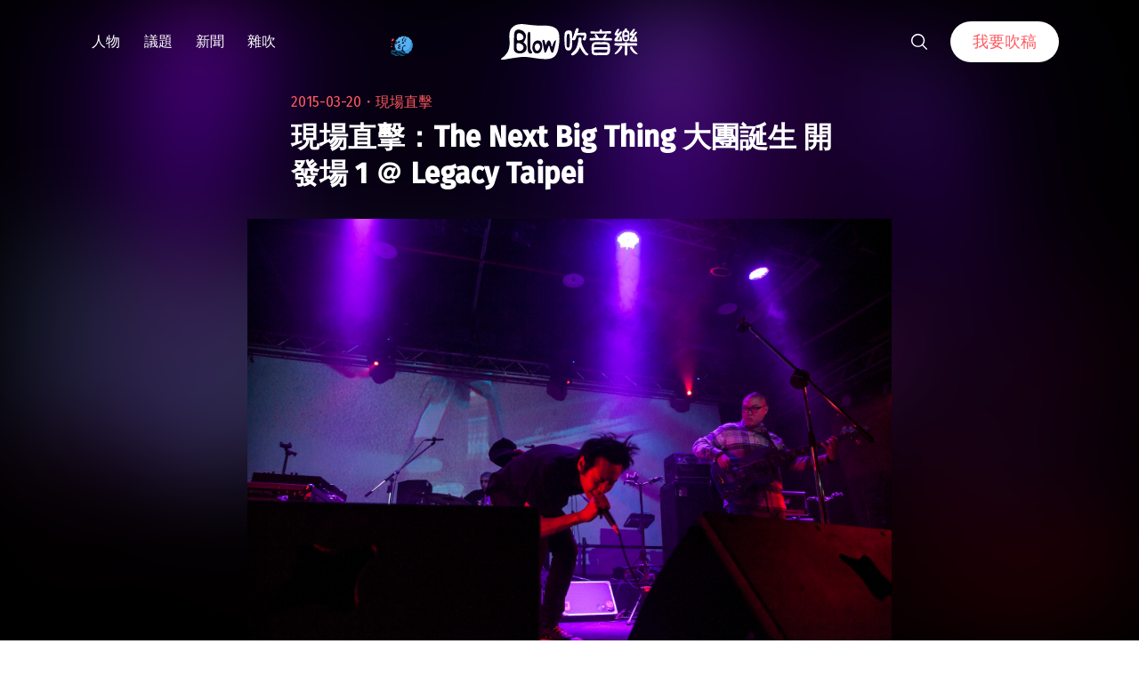

--- FILE ---
content_type: text/html; charset=UTF-8
request_url: https://blow.streetvoice.com/8469/
body_size: 21209
content:
<!doctype html>
<html lang="zh-TW">
<head>
	<meta charset="UTF-8" />
	<meta name="viewport" content="width=device-width, initial-scale=1" />
	<link rel="profile" href="https://gmpg.org/xfn/11" />
	<link href="https://blow.streetvoice.com/wp-content/themes/seedlet/assets/css/bootstrap-grid.css" rel="stylesheet">
			<style type="text/css">
					.heateor_sss_button_instagram span.heateor_sss_svg,a.heateor_sss_instagram span.heateor_sss_svg{background:radial-gradient(circle at 30% 107%,#fdf497 0,#fdf497 5%,#fd5949 45%,#d6249f 60%,#285aeb 90%)}
											.heateor_sss_horizontal_sharing .heateor_sss_svg,.heateor_sss_standard_follow_icons_container .heateor_sss_svg{
							color: #fff;
						border-width: 0px;
			border-style: solid;
			border-color: transparent;
		}
					.heateor_sss_horizontal_sharing .heateorSssTCBackground{
				color:#666;
			}
					.heateor_sss_horizontal_sharing span.heateor_sss_svg:hover,.heateor_sss_standard_follow_icons_container span.heateor_sss_svg:hover{
						border-color: transparent;
		}
		.heateor_sss_vertical_sharing span.heateor_sss_svg,.heateor_sss_floating_follow_icons_container span.heateor_sss_svg{
							color: #fff;
						border-width: 0px;
			border-style: solid;
			border-color: transparent;
		}
				.heateor_sss_vertical_sharing .heateorSssTCBackground{
			color:#666;
		}
						.heateor_sss_vertical_sharing span.heateor_sss_svg:hover,.heateor_sss_floating_follow_icons_container span.heateor_sss_svg:hover{
						border-color: transparent;
		}
		@media screen and (max-width:783px) {.heateor_sss_vertical_sharing{display:none!important}}		</style>
		<meta name='robots' content='index, follow, max-image-preview:large, max-snippet:-1, max-video-preview:-1' />

	<!-- This site is optimized with the Yoast SEO plugin v23.8 - https://yoast.com/wordpress/plugins/seo/ -->
	<title>現場直擊：The Next Big Thing 大團誕生 開發場 1 ＠ Legacy Taipei - Blow 吹音樂</title>
	<link rel="canonical" href="https://blow.streetvoice.com/8469/" />
	<meta property="og:locale" content="zh_TW" />
	<meta property="og:type" content="article" />
	<meta property="og:title" content="現場直擊：The Next Big Thing 大團誕生 開發場 1 ＠ Legacy Taipei - Blow 吹音樂" />
	<meta property="og:description" content="爵味融合嘻哈華裔才子  LEO37 融合爵士加上嘻哈音樂在國外很常見，但是在台灣比較少人會去嘗試呈現。可能是必須集合兩種不同領域的歌手及樂手，所以演出較不易。 這次，來自加拿大的華裔嘻哈歌手 LEO37 與 SOSS 合作，用行雲流水般的融閱讀全文 &quot;現場直擊：The Next Big Thing 大團誕生 開發場 1 ＠ Legacy Taipei&quot;" />
	<meta property="og:url" content="https://blow.streetvoice.com/8469/" />
	<meta property="og:site_name" content="Blow 吹音樂" />
	<meta property="article:published_time" content="2015-03-20T08:30:27+00:00" />
	<meta property="article:modified_time" content="2016-10-18T06:31:23+00:00" />
	<meta property="og:image" content="https://blow.streetvoice.com/wp-content/uploads/2015/03/MG_8935_2.jpg" />
	<meta property="og:image:width" content="1800" />
	<meta property="og:image:height" content="1200" />
	<meta property="og:image:type" content="image/jpeg" />
	<meta name="author" content="陳冠伶" />
	<meta name="twitter:label1" content="作者:" />
	<meta name="twitter:data1" content="陳冠伶" />
	<script type="application/ld+json" class="yoast-schema-graph">{"@context":"https://schema.org","@graph":[{"@type":"WebPage","@id":"https://blow.streetvoice.com/8469/","url":"https://blow.streetvoice.com/8469/","name":"現場直擊：The Next Big Thing 大團誕生 開發場 1 ＠ Legacy Taipei - Blow 吹音樂","isPartOf":{"@id":"https://blow.streetvoice.com/#website"},"primaryImageOfPage":{"@id":"https://blow.streetvoice.com/8469/#primaryimage"},"image":{"@id":"https://blow.streetvoice.com/8469/#primaryimage"},"thumbnailUrl":"https://blow.streetvoice.com/wp-content/uploads/2015/03/MG_8935_2.jpg","datePublished":"2015-03-20T08:30:27+00:00","dateModified":"2016-10-18T06:31:23+00:00","author":{"@id":"https://blow.streetvoice.com/#/schema/person/70160ee799b1fd5068d28f2057de11c3"},"breadcrumb":{"@id":"https://blow.streetvoice.com/8469/#breadcrumb"},"inLanguage":"zh-TW","potentialAction":[{"@type":"ReadAction","target":["https://blow.streetvoice.com/8469/"]}]},{"@type":"ImageObject","inLanguage":"zh-TW","@id":"https://blow.streetvoice.com/8469/#primaryimage","url":"https://blow.streetvoice.com/wp-content/uploads/2015/03/MG_8935_2.jpg","contentUrl":"https://blow.streetvoice.com/wp-content/uploads/2015/03/MG_8935_2.jpg","width":1800,"height":1200},{"@type":"BreadcrumbList","@id":"https://blow.streetvoice.com/8469/#breadcrumb","itemListElement":[{"@type":"ListItem","position":1,"name":"Home","item":"https://blow.streetvoice.com/"},{"@type":"ListItem","position":2,"name":"現場直擊：The Next Big Thing 大團誕生 開發場 1 ＠ Legacy Taipei"}]},{"@type":"WebSite","@id":"https://blow.streetvoice.com/#website","url":"https://blow.streetvoice.com/","name":"Blow 吹音樂","description":"獨立音樂大小事","potentialAction":[{"@type":"SearchAction","target":{"@type":"EntryPoint","urlTemplate":"https://blow.streetvoice.com/?s={search_term_string}"},"query-input":{"@type":"PropertyValueSpecification","valueRequired":true,"valueName":"search_term_string"}}],"inLanguage":"zh-TW"},{"@type":"Person","@id":"https://blow.streetvoice.com/#/schema/person/70160ee799b1fd5068d28f2057de11c3","name":"陳冠伶","image":{"@type":"ImageObject","inLanguage":"zh-TW","@id":"https://blow.streetvoice.com/#/schema/person/image/","url":"https://blow.streetvoice.com/wp-content/uploads/2014/08/5ba06c5c37d811e396ae123142ff1218-150x150.jpg","contentUrl":"https://blow.streetvoice.com/wp-content/uploads/2014/08/5ba06c5c37d811e396ae123142ff1218-150x150.jpg","caption":"陳冠伶"},"description":"八十八顆芭樂籽貝斯手，從小喜歡音樂，心思敏銳，接受度大，夢想全世界都愛音樂。","url":"https://blow.streetvoice.com/author/kuanling_balaz/"}]}</script>
	<!-- / Yoast SEO plugin. -->


<link rel='dns-prefetch' href='//fonts.googleapis.com' />
<link rel='dns-prefetch' href='//v0.wordpress.com' />
<link rel='dns-prefetch' href='//c0.wp.com' />
<link rel="alternate" type="application/rss+xml" title="訂閱《Blow 吹音樂》&raquo; 資訊提供" href="https://blow.streetvoice.com/feed/" />
<link rel="alternate" type="application/rss+xml" title="訂閱《Blow 吹音樂》&raquo; 留言的資訊提供" href="https://blow.streetvoice.com/comments/feed/" />
<link rel="alternate" type="application/rss+xml" title="訂閱《Blow 吹音樂 》&raquo;〈現場直擊：The Next Big Thing 大團誕生 開發場 1 ＠ Legacy Taipei〉留言的資訊提供" href="https://blow.streetvoice.com/8469/feed/" />
<link rel="alternate" title="oEmbed (JSON)" type="application/json+oembed" href="https://blow.streetvoice.com/wp-json/oembed/1.0/embed?url=https%3A%2F%2Fblow.streetvoice.com%2F8469%2F" />
<link rel="alternate" title="oEmbed (XML)" type="text/xml+oembed" href="https://blow.streetvoice.com/wp-json/oembed/1.0/embed?url=https%3A%2F%2Fblow.streetvoice.com%2F8469%2F&#038;format=xml" />
<style id='wp-img-auto-sizes-contain-inline-css'>
img:is([sizes=auto i],[sizes^="auto," i]){contain-intrinsic-size:3000px 1500px}
/*# sourceURL=wp-img-auto-sizes-contain-inline-css */
</style>
<style id='wp-emoji-styles-inline-css'>

	img.wp-smiley, img.emoji {
		display: inline !important;
		border: none !important;
		box-shadow: none !important;
		height: 1em !important;
		width: 1em !important;
		margin: 0 0.07em !important;
		vertical-align: -0.1em !important;
		background: none !important;
		padding: 0 !important;
	}
/*# sourceURL=wp-emoji-styles-inline-css */
</style>
<style id='wp-block-library-inline-css'>
:root{--wp-block-synced-color:#7a00df;--wp-block-synced-color--rgb:122,0,223;--wp-bound-block-color:var(--wp-block-synced-color);--wp-editor-canvas-background:#ddd;--wp-admin-theme-color:#007cba;--wp-admin-theme-color--rgb:0,124,186;--wp-admin-theme-color-darker-10:#006ba1;--wp-admin-theme-color-darker-10--rgb:0,107,160.5;--wp-admin-theme-color-darker-20:#005a87;--wp-admin-theme-color-darker-20--rgb:0,90,135;--wp-admin-border-width-focus:2px}@media (min-resolution:192dpi){:root{--wp-admin-border-width-focus:1.5px}}.wp-element-button{cursor:pointer}:root .has-very-light-gray-background-color{background-color:#eee}:root .has-very-dark-gray-background-color{background-color:#313131}:root .has-very-light-gray-color{color:#eee}:root .has-very-dark-gray-color{color:#313131}:root .has-vivid-green-cyan-to-vivid-cyan-blue-gradient-background{background:linear-gradient(135deg,#00d084,#0693e3)}:root .has-purple-crush-gradient-background{background:linear-gradient(135deg,#34e2e4,#4721fb 50%,#ab1dfe)}:root .has-hazy-dawn-gradient-background{background:linear-gradient(135deg,#faaca8,#dad0ec)}:root .has-subdued-olive-gradient-background{background:linear-gradient(135deg,#fafae1,#67a671)}:root .has-atomic-cream-gradient-background{background:linear-gradient(135deg,#fdd79a,#004a59)}:root .has-nightshade-gradient-background{background:linear-gradient(135deg,#330968,#31cdcf)}:root .has-midnight-gradient-background{background:linear-gradient(135deg,#020381,#2874fc)}:root{--wp--preset--font-size--normal:16px;--wp--preset--font-size--huge:42px}.has-regular-font-size{font-size:1em}.has-larger-font-size{font-size:2.625em}.has-normal-font-size{font-size:var(--wp--preset--font-size--normal)}.has-huge-font-size{font-size:var(--wp--preset--font-size--huge)}.has-text-align-center{text-align:center}.has-text-align-left{text-align:left}.has-text-align-right{text-align:right}.has-fit-text{white-space:nowrap!important}#end-resizable-editor-section{display:none}.aligncenter{clear:both}.items-justified-left{justify-content:flex-start}.items-justified-center{justify-content:center}.items-justified-right{justify-content:flex-end}.items-justified-space-between{justify-content:space-between}.screen-reader-text{border:0;clip-path:inset(50%);height:1px;margin:-1px;overflow:hidden;padding:0;position:absolute;width:1px;word-wrap:normal!important}.screen-reader-text:focus{background-color:#ddd;clip-path:none;color:#444;display:block;font-size:1em;height:auto;left:5px;line-height:normal;padding:15px 23px 14px;text-decoration:none;top:5px;width:auto;z-index:100000}html :where(.has-border-color){border-style:solid}html :where([style*=border-top-color]){border-top-style:solid}html :where([style*=border-right-color]){border-right-style:solid}html :where([style*=border-bottom-color]){border-bottom-style:solid}html :where([style*=border-left-color]){border-left-style:solid}html :where([style*=border-width]){border-style:solid}html :where([style*=border-top-width]){border-top-style:solid}html :where([style*=border-right-width]){border-right-style:solid}html :where([style*=border-bottom-width]){border-bottom-style:solid}html :where([style*=border-left-width]){border-left-style:solid}html :where(img[class*=wp-image-]){height:auto;max-width:100%}:where(figure){margin:0 0 1em}html :where(.is-position-sticky){--wp-admin--admin-bar--position-offset:var(--wp-admin--admin-bar--height,0px)}@media screen and (max-width:600px){html :where(.is-position-sticky){--wp-admin--admin-bar--position-offset:0px}}
.has-text-align-justify{text-align:justify;}

/*# sourceURL=wp-block-library-inline-css */
</style><style id='global-styles-inline-css'>
:root{--wp--preset--aspect-ratio--square: 1;--wp--preset--aspect-ratio--4-3: 4/3;--wp--preset--aspect-ratio--3-4: 3/4;--wp--preset--aspect-ratio--3-2: 3/2;--wp--preset--aspect-ratio--2-3: 2/3;--wp--preset--aspect-ratio--16-9: 16/9;--wp--preset--aspect-ratio--9-16: 9/16;--wp--preset--color--black: #000000;--wp--preset--color--cyan-bluish-gray: #abb8c3;--wp--preset--color--white: #ffffff;--wp--preset--color--pale-pink: #f78da7;--wp--preset--color--vivid-red: #cf2e2e;--wp--preset--color--luminous-vivid-orange: #ff6900;--wp--preset--color--luminous-vivid-amber: #fcb900;--wp--preset--color--light-green-cyan: #7bdcb5;--wp--preset--color--vivid-green-cyan: #00d084;--wp--preset--color--pale-cyan-blue: #8ed1fc;--wp--preset--color--vivid-cyan-blue: #0693e3;--wp--preset--color--vivid-purple: #9b51e0;--wp--preset--color--primary: #ff595f;--wp--preset--color--secondary: #ff595f;--wp--preset--color--foreground: #333333;--wp--preset--color--tertiary: #FAFBF6;--wp--preset--color--background: #FFFFFF;--wp--preset--gradient--vivid-cyan-blue-to-vivid-purple: linear-gradient(135deg,rgb(6,147,227) 0%,rgb(155,81,224) 100%);--wp--preset--gradient--light-green-cyan-to-vivid-green-cyan: linear-gradient(135deg,rgb(122,220,180) 0%,rgb(0,208,130) 100%);--wp--preset--gradient--luminous-vivid-amber-to-luminous-vivid-orange: linear-gradient(135deg,rgb(252,185,0) 0%,rgb(255,105,0) 100%);--wp--preset--gradient--luminous-vivid-orange-to-vivid-red: linear-gradient(135deg,rgb(255,105,0) 0%,rgb(207,46,46) 100%);--wp--preset--gradient--very-light-gray-to-cyan-bluish-gray: linear-gradient(135deg,rgb(238,238,238) 0%,rgb(169,184,195) 100%);--wp--preset--gradient--cool-to-warm-spectrum: linear-gradient(135deg,rgb(74,234,220) 0%,rgb(151,120,209) 20%,rgb(207,42,186) 40%,rgb(238,44,130) 60%,rgb(251,105,98) 80%,rgb(254,248,76) 100%);--wp--preset--gradient--blush-light-purple: linear-gradient(135deg,rgb(255,206,236) 0%,rgb(152,150,240) 100%);--wp--preset--gradient--blush-bordeaux: linear-gradient(135deg,rgb(254,205,165) 0%,rgb(254,45,45) 50%,rgb(107,0,62) 100%);--wp--preset--gradient--luminous-dusk: linear-gradient(135deg,rgb(255,203,112) 0%,rgb(199,81,192) 50%,rgb(65,88,208) 100%);--wp--preset--gradient--pale-ocean: linear-gradient(135deg,rgb(255,245,203) 0%,rgb(182,227,212) 50%,rgb(51,167,181) 100%);--wp--preset--gradient--electric-grass: linear-gradient(135deg,rgb(202,248,128) 0%,rgb(113,206,126) 100%);--wp--preset--gradient--midnight: linear-gradient(135deg,rgb(2,3,129) 0%,rgb(40,116,252) 100%);--wp--preset--gradient--hard-diagonal: linear-gradient(to bottom right, #ff595f 49.9%, #FAFBF6 50%);--wp--preset--gradient--hard-diagonal-inverted: linear-gradient(to top left, #ff595f 49.9%, #FAFBF6 50%);--wp--preset--gradient--hard-horizontal: linear-gradient(to bottom, #ff595f 50%, #FAFBF6 50%);--wp--preset--gradient--hard-horizontal-inverted: linear-gradient(to top, #ff595f 50%, #FAFBF6 50%);--wp--preset--gradient--diagonal: linear-gradient(to bottom right, #ff595f, #FAFBF6);--wp--preset--gradient--diagonal-inverted: linear-gradient(to top left, #ff595f, #FAFBF6);--wp--preset--gradient--horizontal: linear-gradient(to bottom, #ff595f, #FAFBF6);--wp--preset--gradient--horizontal-inverted: linear-gradient(to top, #ff595f, #FAFBF6);--wp--preset--gradient--stripe: linear-gradient(to bottom, transparent 20%, #ff595f 20%, #ff595f 80%, transparent 80%);--wp--preset--font-size--small: 16px;--wp--preset--font-size--medium: 20px;--wp--preset--font-size--large: 24px;--wp--preset--font-size--x-large: 42px;--wp--preset--font-size--tiny: 14px;--wp--preset--font-size--normal: 18px;--wp--preset--font-size--huge: 28px;--wp--preset--spacing--20: 0.44rem;--wp--preset--spacing--30: 0.67rem;--wp--preset--spacing--40: 1rem;--wp--preset--spacing--50: 1.5rem;--wp--preset--spacing--60: 2.25rem;--wp--preset--spacing--70: 3.38rem;--wp--preset--spacing--80: 5.06rem;--wp--preset--shadow--natural: 6px 6px 9px rgba(0, 0, 0, 0.2);--wp--preset--shadow--deep: 12px 12px 50px rgba(0, 0, 0, 0.4);--wp--preset--shadow--sharp: 6px 6px 0px rgba(0, 0, 0, 0.2);--wp--preset--shadow--outlined: 6px 6px 0px -3px rgb(255, 255, 255), 6px 6px rgb(0, 0, 0);--wp--preset--shadow--crisp: 6px 6px 0px rgb(0, 0, 0);}:where(.is-layout-flex){gap: 0.5em;}:where(.is-layout-grid){gap: 0.5em;}body .is-layout-flex{display: flex;}.is-layout-flex{flex-wrap: wrap;align-items: center;}.is-layout-flex > :is(*, div){margin: 0;}body .is-layout-grid{display: grid;}.is-layout-grid > :is(*, div){margin: 0;}:where(.wp-block-columns.is-layout-flex){gap: 2em;}:where(.wp-block-columns.is-layout-grid){gap: 2em;}:where(.wp-block-post-template.is-layout-flex){gap: 1.25em;}:where(.wp-block-post-template.is-layout-grid){gap: 1.25em;}.has-black-color{color: var(--wp--preset--color--black) !important;}.has-cyan-bluish-gray-color{color: var(--wp--preset--color--cyan-bluish-gray) !important;}.has-white-color{color: var(--wp--preset--color--white) !important;}.has-pale-pink-color{color: var(--wp--preset--color--pale-pink) !important;}.has-vivid-red-color{color: var(--wp--preset--color--vivid-red) !important;}.has-luminous-vivid-orange-color{color: var(--wp--preset--color--luminous-vivid-orange) !important;}.has-luminous-vivid-amber-color{color: var(--wp--preset--color--luminous-vivid-amber) !important;}.has-light-green-cyan-color{color: var(--wp--preset--color--light-green-cyan) !important;}.has-vivid-green-cyan-color{color: var(--wp--preset--color--vivid-green-cyan) !important;}.has-pale-cyan-blue-color{color: var(--wp--preset--color--pale-cyan-blue) !important;}.has-vivid-cyan-blue-color{color: var(--wp--preset--color--vivid-cyan-blue) !important;}.has-vivid-purple-color{color: var(--wp--preset--color--vivid-purple) !important;}.has-black-background-color{background-color: var(--wp--preset--color--black) !important;}.has-cyan-bluish-gray-background-color{background-color: var(--wp--preset--color--cyan-bluish-gray) !important;}.has-white-background-color{background-color: var(--wp--preset--color--white) !important;}.has-pale-pink-background-color{background-color: var(--wp--preset--color--pale-pink) !important;}.has-vivid-red-background-color{background-color: var(--wp--preset--color--vivid-red) !important;}.has-luminous-vivid-orange-background-color{background-color: var(--wp--preset--color--luminous-vivid-orange) !important;}.has-luminous-vivid-amber-background-color{background-color: var(--wp--preset--color--luminous-vivid-amber) !important;}.has-light-green-cyan-background-color{background-color: var(--wp--preset--color--light-green-cyan) !important;}.has-vivid-green-cyan-background-color{background-color: var(--wp--preset--color--vivid-green-cyan) !important;}.has-pale-cyan-blue-background-color{background-color: var(--wp--preset--color--pale-cyan-blue) !important;}.has-vivid-cyan-blue-background-color{background-color: var(--wp--preset--color--vivid-cyan-blue) !important;}.has-vivid-purple-background-color{background-color: var(--wp--preset--color--vivid-purple) !important;}.has-black-border-color{border-color: var(--wp--preset--color--black) !important;}.has-cyan-bluish-gray-border-color{border-color: var(--wp--preset--color--cyan-bluish-gray) !important;}.has-white-border-color{border-color: var(--wp--preset--color--white) !important;}.has-pale-pink-border-color{border-color: var(--wp--preset--color--pale-pink) !important;}.has-vivid-red-border-color{border-color: var(--wp--preset--color--vivid-red) !important;}.has-luminous-vivid-orange-border-color{border-color: var(--wp--preset--color--luminous-vivid-orange) !important;}.has-luminous-vivid-amber-border-color{border-color: var(--wp--preset--color--luminous-vivid-amber) !important;}.has-light-green-cyan-border-color{border-color: var(--wp--preset--color--light-green-cyan) !important;}.has-vivid-green-cyan-border-color{border-color: var(--wp--preset--color--vivid-green-cyan) !important;}.has-pale-cyan-blue-border-color{border-color: var(--wp--preset--color--pale-cyan-blue) !important;}.has-vivid-cyan-blue-border-color{border-color: var(--wp--preset--color--vivid-cyan-blue) !important;}.has-vivid-purple-border-color{border-color: var(--wp--preset--color--vivid-purple) !important;}.has-vivid-cyan-blue-to-vivid-purple-gradient-background{background: var(--wp--preset--gradient--vivid-cyan-blue-to-vivid-purple) !important;}.has-light-green-cyan-to-vivid-green-cyan-gradient-background{background: var(--wp--preset--gradient--light-green-cyan-to-vivid-green-cyan) !important;}.has-luminous-vivid-amber-to-luminous-vivid-orange-gradient-background{background: var(--wp--preset--gradient--luminous-vivid-amber-to-luminous-vivid-orange) !important;}.has-luminous-vivid-orange-to-vivid-red-gradient-background{background: var(--wp--preset--gradient--luminous-vivid-orange-to-vivid-red) !important;}.has-very-light-gray-to-cyan-bluish-gray-gradient-background{background: var(--wp--preset--gradient--very-light-gray-to-cyan-bluish-gray) !important;}.has-cool-to-warm-spectrum-gradient-background{background: var(--wp--preset--gradient--cool-to-warm-spectrum) !important;}.has-blush-light-purple-gradient-background{background: var(--wp--preset--gradient--blush-light-purple) !important;}.has-blush-bordeaux-gradient-background{background: var(--wp--preset--gradient--blush-bordeaux) !important;}.has-luminous-dusk-gradient-background{background: var(--wp--preset--gradient--luminous-dusk) !important;}.has-pale-ocean-gradient-background{background: var(--wp--preset--gradient--pale-ocean) !important;}.has-electric-grass-gradient-background{background: var(--wp--preset--gradient--electric-grass) !important;}.has-midnight-gradient-background{background: var(--wp--preset--gradient--midnight) !important;}.has-small-font-size{font-size: var(--wp--preset--font-size--small) !important;}.has-medium-font-size{font-size: var(--wp--preset--font-size--medium) !important;}.has-large-font-size{font-size: var(--wp--preset--font-size--large) !important;}.has-x-large-font-size{font-size: var(--wp--preset--font-size--x-large) !important;}
/*# sourceURL=global-styles-inline-css */
</style>

<style id='classic-theme-styles-inline-css'>
/*! This file is auto-generated */
.wp-block-button__link{color:#fff;background-color:#32373c;border-radius:9999px;box-shadow:none;text-decoration:none;padding:calc(.667em + 2px) calc(1.333em + 2px);font-size:1.125em}.wp-block-file__button{background:#32373c;color:#fff;text-decoration:none}
/*# sourceURL=/wp-includes/css/classic-themes.min.css */
</style>
<link rel='stylesheet' id='dashicons-css' href='https://c0.wp.com/c/6.9/wp-includes/css/dashicons.min.css' media='all' />
<link rel='stylesheet' id='post-views-counter-frontend-css' href='https://blow.streetvoice.com/wp-content/plugins/post-views-counter/css/frontend.css?ver=1.3.11' media='all' />
<link rel='stylesheet' id='ssp-frontend-css-css' href='https://blow.streetvoice.com/wp-content/plugins/smart-scroll-posts/css/frontend/frontend.css?ver=2.0.8' media='all' />
<link rel='stylesheet' id='ppress-frontend-css' href='https://blow.streetvoice.com/wp-content/plugins/wp-user-avatar/assets/css/frontend.min.css?ver=3.2.13' media='all' />
<link rel='stylesheet' id='ppress-flatpickr-css' href='https://blow.streetvoice.com/wp-content/plugins/wp-user-avatar/assets/flatpickr/flatpickr.min.css?ver=3.2.13' media='all' />
<link rel='stylesheet' id='ppress-select2-css' href='https://blow.streetvoice.com/wp-content/plugins/wp-user-avatar/assets/select2/select2.min.css?ver=6.9' media='all' />
<link rel='stylesheet' id='seedlet-fonts-css' href='https://fonts.googleapis.com/css?family=Fira+Sans%3Aital%2Cwght%400%2C400%3B0%2C500%3B1%2C400%7CPlayfair+Display%3Aital%2Cwght%400%2C400%3B0%2C700%3B1%2C400&#038;subset=latin%2Clatin-ext' media='all' />
<link rel='stylesheet' id='seedlet-style-css' href='https://blow.streetvoice.com/wp-content/themes/seedlet/style.css?ver=1.1.13' media='all' />
<link rel='stylesheet' id='seedlet-style-navigation-css' href='https://blow.streetvoice.com/wp-content/themes/seedlet/assets/css/style-navigation.css?ver=1.1.13' media='all' />
<link rel='stylesheet' id='seedlet-print-style-css' href='https://blow.streetvoice.com/wp-content/themes/seedlet/assets/css/print.css?ver=1.1.13' media='print' />
<link rel='stylesheet' id='seedlet-custom-color-overrides-css' href='https://blow.streetvoice.com/wp-content/themes/seedlet/assets/css/custom-color-overrides.css?ver=1.1.13' media='all' />
<style id='seedlet-custom-color-overrides-inline-css'>
:root {--global--color-primary:#ff595f;--global--color-primary-hover: #4C4C4C;--global--color-secondary:#ff595f;--global--color-secondary-hover: #4C4C4C;}::selection { background-color: #F2F2F2;}::-moz-selection { background-color: #F2F2F2;}
/*# sourceURL=seedlet-custom-color-overrides-inline-css */
</style>
<link rel='stylesheet' id='heateor_sss_frontend_css-css' href='https://blow.streetvoice.com/wp-content/plugins/sassy-social-share/public/css/sassy-social-share-public.css?ver=3.3.42' media='all' />
<link rel='stylesheet' id='tablepress-default-css' href='https://blow.streetvoice.com/wp-content/plugins/tablepress/css/default.min.css?ver=1.14' media='all' />
<link rel='stylesheet' id='jetpack_css-css' href='https://c0.wp.com/p/jetpack/11.0.2/css/jetpack.css' media='all' />
<script src="https://c0.wp.com/c/6.9/wp-includes/js/jquery/jquery.min.js" id="jquery-core-js"></script>
<script src="https://c0.wp.com/c/6.9/wp-includes/js/jquery/jquery-migrate.min.js" id="jquery-migrate-js"></script>
<script src="https://blow.streetvoice.com/wp-content/plugins/wp-user-avatar/assets/flatpickr/flatpickr.min.js?ver=6.9" id="ppress-flatpickr-js"></script>
<script src="https://blow.streetvoice.com/wp-content/plugins/wp-user-avatar/assets/select2/select2.min.js?ver=6.9" id="ppress-select2-js"></script>
<link rel="https://api.w.org/" href="https://blow.streetvoice.com/wp-json/" /><link rel="alternate" title="JSON" type="application/json" href="https://blow.streetvoice.com/wp-json/wp/v2/posts/8469" /><link rel="EditURI" type="application/rsd+xml" title="RSD" href="https://blow.streetvoice.com/xmlrpc.php?rsd" />
<meta name="generator" content="WordPress 6.9" />
<link rel='shortlink' href='https://blow.streetvoice.com/?p=8469' />
<!-- Start Alexa Certify Javascript -->
<script type="text/javascript">
_atrk_opts = { atrk_acct:"CKFni1a8s700Ea", domain:"streetvoice.com",dynamic: true};
(function() { var as = document.createElement('script'); as.type = 'text/javascript'; as.async = true; as.src = "https://d31qbv1cthcecs.cloudfront.net/atrk.js"; var s = document.getElementsByTagName('script')[0];s.parentNode.insertBefore(as, s); })();
</script>
<noscript><img src="https://d5nxst8fruw4z.cloudfront.net/atrk.gif?account=CKFni1a8s700Ea" style="display:none" height="1" width="1" alt="" /></noscript>
<!-- End Alexa Certify Javascript -->
<style>img#wpstats{display:none}</style>
	<link rel="pingback" href="https://blow.streetvoice.com/xmlrpc.php"><style type="text/css">.broken_link, a.broken_link {
	text-decoration: line-through;
}</style>			<style type="text/css">
				/* If html does not have either class, do not show lazy loaded images. */
				html:not( .jetpack-lazy-images-js-enabled ):not( .js ) .jetpack-lazy-image {
					display: none;
				}
			</style>
			<script>
				document.documentElement.classList.add(
					'jetpack-lazy-images-js-enabled'
				);
			</script>
		<link rel="icon" href="https://blow.streetvoice.com/wp-content/uploads/2021/04/cropped-blow-512x512-1-32x32.png" sizes="32x32" />
<link rel="icon" href="https://blow.streetvoice.com/wp-content/uploads/2021/04/cropped-blow-512x512-1-192x192.png" sizes="192x192" />
<link rel="apple-touch-icon" href="https://blow.streetvoice.com/wp-content/uploads/2021/04/cropped-blow-512x512-1-180x180.png" />
<meta name="msapplication-TileImage" content="https://blow.streetvoice.com/wp-content/uploads/2021/04/cropped-blow-512x512-1-270x270.png" />

	<script async='async' src='https://www.googletagservices.com/tag/js/gpt.js'></script>
<script>
  var googletag = googletag || {};
  googletag.cmd = googletag.cmd || [];
</script>

			<!-- 文章內頁 --!>
        <script>
          googletag.cmd.push(function() {
            googletag.defineSlot('/6531201/bm_article_pc_300x250_1', [[300, 250], [1, 1]],'div-gpt-ad-1560939147752-0').addService(googletag.pubads());
            googletag.defineSlot('/6531201/bm_article_pc_300x250_2', [[300, 250], [1, 1]], 'div-gpt-ad-1560939147752-1').addService(googletag.pubads());
            googletag.defineSlot('/6531201/bm_article_right_pc_336x280_1', [300, 250], 'div-gpt-ad-1560939147752-2').addService(googletag.pubads());
            googletag.defineSlot('/6531201/bm_article_right_pc_336x280_2', [300, 250], 'div-gpt-ad-1560939147752-3').addService(googletag.pubads());
            googletag.defineSlot('/6531201/bm_list_right_pc_300x600', [[300, 250], [336, 280], [300, 600]], 'div-gpt-ad-1560940122581-1').addService(googletag.pubads());
            googletag.defineSlot('/6531201/bm_article_atf_mb_320x100', [[320, 50], [320, 100], [1, 1]], 'div-gpt-ad-1560939428720-0').addService(googletag.pubads());
            googletag.defineSlot('/6531201/bm_article_infeed_mb_336x280_1', [[300, 250], 'fluid', [320, 50], [336, 280], [320, 100]], 'div-gpt-ad-1560939428720-1').addService(googletag.pubads());
            googletag.defineSlot('/6531201/bm_article_infeed_mb_336x280_2', [[320, 50], [320, 100], 'fluid', [300, 250], [336, 280]], 'div-gpt-ad-1560939428720-2').addService(googletag.pubads());
            googletag.defineSlot('/6531201/bm_footer_all_mb', [[300, 250], [336, 280], 'fluid'], 'div-gpt-ad-1560939996427-0').addService(googletag.pubads());
            googletag.pubads().enableSingleRequest();
            googletag.pubads().collapseEmptyDivs();
			googletag.pubads().enableLazyLoad({
				fetchMarginPercent: 250,  // 在 5 個檢視點範圍內擷取版位。
				renderMarginPercent: 100,  //  在 2 個檢視點範圍內顯示版位。
				mobileScaling: 2.0  // 使用行動裝置時，將上述值加倍。
			});
            googletag.enableServices();
          });
        </script>
	
	<!-- Google Tag Manager -->
	<script>(function(w,d,s,l,i){w[l]=w[l]||[];w[l].push({'gtm.start':
	new Date().getTime(),event:'gtm.js'});var f=d.getElementsByTagName(s)[0],
	j=d.createElement(s),dl=l!='dataLayer'?'&l='+l:'';j.async=true;j.src=
	'https://www.googletagmanager.com/gtm.js?id='+i+dl;f.parentNode.insertBefore(j,f);
	})(window,document,'script','dataLayer','GTM-TSRQDR5');</script>
	<!-- End Google Tag Manager -->

	<!-- Global site tag (gtag.js) - Google Analytics -->
	<script async src="https://www.googletagmanager.com/gtag/js?id=UA-964610-35"></script>
	<script>
	  window.dataLayer = window.dataLayer || [];
	  function gtag(){dataLayer.push(arguments);}
	  gtag('js', new Date());
	  gtag('config', 'UA-964610-35');
	</script>

<!-- Google tag (gtag.js) -->
<script async src="https://www.googletagmanager.com/gtag/js?id=G-XSND25BJ10"></script>
<script>
  window.dataLayer = window.dataLayer || [];
  function gtag(){dataLayer.push(arguments);}
  gtag('js', new Date());

  gtag('config', 'G-XSND25BJ10');
</script>

</head>

<body class="wp-singular post-template-default single single-post postid-8469 single-format-standard wp-embed-responsive wp-theme-seedlet singular has-main-navigation">
	<!-- Google Tag Manager (noscript) -->
	<noscript><iframe src="https://www.googletagmanager.com/ns.html?id=GTM-TSRQDR5"
	height="0" width="0" style="display:none;visibility:hidden"></iframe></noscript>
	<!-- End Google Tag Manager (noscript) -->
	
<div id="page" class="site">
	<a class="skip-link screen-reader-text" href="#content">跳至主要內容</a>

	
	<header id="masthead" class="site-header header_classes has-title-and-tagline has-menu" role="banner">
		<div class="container">
				<nav id="site-navigation" class="primary-navigation" role="navigation" aria-label="主要選單">
		<button id="primary-close-menu" class="button close">
			<span class="dropdown-icon close">關閉 <svg class="svg-icon" width="24" height="24" aria-hidden="true" role="img" focusable="false" viewBox="0 0 24 24" fill="none" xmlns="http://www.w3.org/2000/svg"><path fill-rule="evenodd" clip-rule="evenodd" d="M12 10.9394L5.53033 4.46973L4.46967 5.53039L10.9393 12.0001L4.46967 18.4697L5.53033 19.5304L12 13.0607L18.4697 19.5304L19.5303 18.4697L13.0607 12.0001L19.5303 5.53039L18.4697 4.46973L12 10.9394Z" fill="currentColor"/></svg></span>
			<span class="hide-visually collapsed-text">已收合</span>
		</button>
		
		<div class="primary-menu-container"><ul id="menu-menu_new-1" class="menu-wrapper"><li class="menu-item menu-item-type-taxonomy menu-item-object-category menu-item-29570"><a href="https://blow.streetvoice.com/c/issue/">人物</a></li>
<li class="menu-item menu-item-type-taxonomy menu-item-object-category current-post-ancestor current-menu-parent current-post-parent menu-item-29572"><a href="https://blow.streetvoice.com/c/review/">議題</a></li>
<li class="menu-item menu-item-type-taxonomy menu-item-object-category menu-item-29577"><a href="https://blow.streetvoice.com/c/headline/">新聞</a></li>
<li class="menu-item menu-item-type-taxonomy menu-item-object-category menu-item-29571"><a href="https://blow.streetvoice.com/c/lifestyle/">雜吹</a></li>
<li class="menu-item menu-item-type-post_type menu-item-object-page menu-item-53740"><a href="https://blow.streetvoice.com/submit/">我要吹稿</a></li>
</ul></div>
	</nav><!-- #site-navigation -->

<div class="menu-button-container">
			<button id="primary-open-menu" class="button open">
			<span class="dropdown-icon open"><svg class="svg-icon" width="24" height="24" aria-hidden="true" role="img" focusable="false" viewBox="0 0 24 24" fill="none" xmlns="http://www.w3.org/2000/svg"><path fill-rule="evenodd" clip-rule="evenodd" d="M4.5 6H19.5V7.5H4.5V6ZM4.5 12H19.5V13.5H4.5V12ZM19.5 18H4.5V19.5H19.5V18Z" fill="currentColor"/></svg></span>
			<span class="hide-visually expanded-text">已展開</span>
		</button>
	</div>
			
<div class="site-logo">
	<a href="https://blow.streetvoice.com/" rel="home">
		<img src="https://blow.streetvoice.com/wp-content/themes/seedlet/assets/img/logo-Blow-w.svg" class="logo-Blow-w">
		<img src="https://blow.streetvoice.com/wp-content/themes/seedlet/assets/img/logo-Blow-r.svg" class="logo-Blow-r">
	</a>
</div>


			<div class="d-flex">
				<form class="search" method="get" action="https://blow.streetvoice.com" role="search">
				  <input type="search" class="search-field" value="" name="s" title="搜尋關鍵字:" />
				  <marquee direction="left" scrolldelay="40" class="position-absolute icon-blow">
		        <img src="https://blow.streetvoice.com/wp-content/themes/seedlet/assets/img/blow.gif" border="0" />
		    	</marquee>
				</form>
				<a href="https://blow.streetvoice.com/submit/" class="btn btn-blow d-none d-md-inline-flex ml-10p">我要吹稿</a>
			</div>
		</div>
	</header><!-- #masthead -->

	<div id="content" class="site-content">

	<section id="primary" class="content-area">
		<main id="main" class="site-main" role="main">

			
<article id="post-8469" class="post-8469 post type-post status-publish format-standard has-post-thumbnail hentry category-tnbt_review category-review category-tnbt tag-flux tag-330 tag-746 tag-leo37 tag-knockknock tag-the-next-big-thing entry">
	<div class="article-top">
		<div class="container">
			<div class="row justify-content-center">
				<div class="col-md-10 col-lg-9 col-xl-8">
					<header class="entry-header">
						<p class="text-red line-height-sm mb-0">
							2015-03-20・<a href="https://blow.streetvoice.com/c/tnbt/tnbt_review/">現場直擊</a>						</p>
						<h1 class="entry-title">現場直擊：The Next Big Thing 大團誕生 開發場 1 ＠ Legacy Taipei</h1>					</header>

					
			<figure class="post-thumbnail">
				<img width="1568" height="1045" src="https://blow.streetvoice.com/wp-content/uploads/2015/03/MG_8935_2.jpg" class="attachment-post-thumbnail size-post-thumbnail wp-post-image jetpack-lazy-image" alt="" decoding="async" loading="lazy" data-lazy-srcset="https://blow.streetvoice.com/wp-content/uploads/2015/03/MG_8935_2.jpg 1800w, https://blow.streetvoice.com/wp-content/uploads/2015/03/MG_8935_2-300x200.jpg 300w, https://blow.streetvoice.com/wp-content/uploads/2015/03/MG_8935_2-768x512.jpg 768w, https://blow.streetvoice.com/wp-content/uploads/2015/03/MG_8935_2-1024x683.jpg 1024w, https://blow.streetvoice.com/wp-content/uploads/2015/03/MG_8935_2-250x167.jpg 250w" data-lazy-sizes="auto, (max-width: 1568px) 100vw, 1568px" data-lazy-src="https://blow.streetvoice.com/wp-content/uploads/2015/03/MG_8935_2.jpg?is-pending-load=1" srcset="[data-uri]" />			</figure><!-- .post-thumbnail -->

								<span class="icon-down"></span>
				</div>
			</div>
		</div>
		<div class="article-blur-bg">
			
			<figure class="post-thumbnail">
				<img width="1568" height="1045" src="https://blow.streetvoice.com/wp-content/uploads/2015/03/MG_8935_2.jpg" class="attachment-post-thumbnail size-post-thumbnail wp-post-image jetpack-lazy-image" alt="" decoding="async" loading="lazy" data-lazy-srcset="https://blow.streetvoice.com/wp-content/uploads/2015/03/MG_8935_2.jpg 1800w, https://blow.streetvoice.com/wp-content/uploads/2015/03/MG_8935_2-300x200.jpg 300w, https://blow.streetvoice.com/wp-content/uploads/2015/03/MG_8935_2-768x512.jpg 768w, https://blow.streetvoice.com/wp-content/uploads/2015/03/MG_8935_2-1024x683.jpg 1024w, https://blow.streetvoice.com/wp-content/uploads/2015/03/MG_8935_2-250x167.jpg 250w" data-lazy-sizes="auto, (max-width: 1568px) 100vw, 1568px" data-lazy-src="https://blow.streetvoice.com/wp-content/uploads/2015/03/MG_8935_2.jpg?is-pending-load=1" srcset="[data-uri]" />			</figure><!-- .post-thumbnail -->

					</div>
	</div>

	<div class="entry-content">
		<div class="container">
			<div class="row">
				<div class="col-md-9 col-lg-10 col-xl-8">
					<div class="banner-block mb-30p text-center d-lg-none">
						<!-- /6531201/bm_article_atf_mb_320x100 -->
						<div id='div-gpt-ad-1560939428720-0'>
							<script>
								googletag.cmd.push(function() { googletag.display('div-gpt-ad-1560939428720-0'); });
							</script>
						</div>
					</div><!-- 熱推方塊 A_MB -->
					<div class="text-read">
						<div class="smart_content_wrapper"><p><strong>爵味融合嘻哈華裔才子  <a href="http://tw.streetvoice.com/leothreeseven/songs/">LEO37</a></strong></p>
<p><iframe loading="lazy" width="560" height="315" src="https://www.youtube.com/embed/RYuzMe8UHeY" frameborder="0" allowfullscreen></iframe></p>
<p>融合爵士加上嘻哈音樂在國外很常見，但是在台灣比較少人會去嘗試呈現。可能是必須集合兩種不同領域的歌手及樂手，所以演出較不易。</p>
<p>這次，來自加拿大的華裔嘻哈歌手 LEO37 與 SOSS 合作，用行雲流水般的融合爵士，加上精湛的 RAP 演出，深受觀眾喜愛。</p>
<p><a href="http://blow.streetvoice.com/wp-content/uploads/2015/03/MG_8909_2.jpg"><img loading="lazy" decoding="async" class="aligncenter size-full wp-image-8474 jetpack-lazy-image" src="//blow.streetvoice.com/wp-content/uploads/2015/03/MG_8909_2.jpg" alt="_MG_8909_2" width="1800" height="1200" data-lazy-srcset="https://blow.streetvoice.com/wp-content/uploads/2015/03/MG_8909_2.jpg 1800w, https://blow.streetvoice.com/wp-content/uploads/2015/03/MG_8909_2-300x200.jpg 300w, https://blow.streetvoice.com/wp-content/uploads/2015/03/MG_8909_2-1024x682.jpg 1024w" data-lazy-sizes="auto, (max-width: 1800px) 100vw, 1800px" data-lazy-src="//blow.streetvoice.com/wp-content/uploads/2015/03/MG_8909_2.jpg?is-pending-load=1" srcset="[data-uri]"><noscript><img loading="lazy" decoding="async" class="aligncenter size-full wp-image-8474" src="//blow.streetvoice.com/wp-content/uploads/2015/03/MG_8909_2.jpg" alt="_MG_8909_2" width="1800" height="1200" srcset="https://blow.streetvoice.com/wp-content/uploads/2015/03/MG_8909_2.jpg 1800w, https://blow.streetvoice.com/wp-content/uploads/2015/03/MG_8909_2-300x200.jpg 300w, https://blow.streetvoice.com/wp-content/uploads/2015/03/MG_8909_2-1024x682.jpg 1024w" sizes="auto, (max-width: 1800px) 100vw, 1800px" /></noscript></a></p>
<p><a href="http://blow.streetvoice.com/wp-content/uploads/2015/03/MG_8938_2.jpg"><img loading="lazy" decoding="async" class="aligncenter size-full wp-image-8476 jetpack-lazy-image" src="//blow.streetvoice.com/wp-content/uploads/2015/03/MG_8938_2.jpg" alt="_MG_8938_2" width="1800" height="1200" data-lazy-srcset="https://blow.streetvoice.com/wp-content/uploads/2015/03/MG_8938_2.jpg 1800w, https://blow.streetvoice.com/wp-content/uploads/2015/03/MG_8938_2-300x200.jpg 300w, https://blow.streetvoice.com/wp-content/uploads/2015/03/MG_8938_2-1024x682.jpg 1024w" data-lazy-sizes="auto, (max-width: 1800px) 100vw, 1800px" data-lazy-src="//blow.streetvoice.com/wp-content/uploads/2015/03/MG_8938_2.jpg?is-pending-load=1" srcset="[data-uri]"><noscript><img loading="lazy" decoding="async" class="aligncenter size-full wp-image-8476" src="//blow.streetvoice.com/wp-content/uploads/2015/03/MG_8938_2.jpg" alt="_MG_8938_2" width="1800" height="1200" srcset="https://blow.streetvoice.com/wp-content/uploads/2015/03/MG_8938_2.jpg 1800w, https://blow.streetvoice.com/wp-content/uploads/2015/03/MG_8938_2-300x200.jpg 300w, https://blow.streetvoice.com/wp-content/uploads/2015/03/MG_8938_2-1024x682.jpg 1024w" sizes="auto, (max-width: 1800px) 100vw, 1800px" /></noscript></a></p>
<p><a href="http://blow.streetvoice.com/wp-content/uploads/2015/03/MG_8983_2.jpg"><img loading="lazy" decoding="async" class="aligncenter size-full wp-image-8477 jetpack-lazy-image" src="//blow.streetvoice.com/wp-content/uploads/2015/03/MG_8983_2.jpg" alt="_MG_8983_2" width="1800" height="1200" data-lazy-srcset="https://blow.streetvoice.com/wp-content/uploads/2015/03/MG_8983_2.jpg 1800w, https://blow.streetvoice.com/wp-content/uploads/2015/03/MG_8983_2-300x200.jpg 300w, https://blow.streetvoice.com/wp-content/uploads/2015/03/MG_8983_2-1024x682.jpg 1024w" data-lazy-sizes="auto, (max-width: 1800px) 100vw, 1800px" data-lazy-src="//blow.streetvoice.com/wp-content/uploads/2015/03/MG_8983_2.jpg?is-pending-load=1" srcset="[data-uri]"><noscript><img loading="lazy" decoding="async" class="aligncenter size-full wp-image-8477" src="//blow.streetvoice.com/wp-content/uploads/2015/03/MG_8983_2.jpg" alt="_MG_8983_2" width="1800" height="1200" srcset="https://blow.streetvoice.com/wp-content/uploads/2015/03/MG_8983_2.jpg 1800w, https://blow.streetvoice.com/wp-content/uploads/2015/03/MG_8983_2-300x200.jpg 300w, https://blow.streetvoice.com/wp-content/uploads/2015/03/MG_8983_2-1024x682.jpg 1024w" sizes="auto, (max-width: 1800px) 100vw, 1800px" /></noscript></a></p>
<p><a href="http://blow.streetvoice.com/wp-content/uploads/2015/03/MG_9043_2.jpg"><img loading="lazy" decoding="async" class="aligncenter size-full wp-image-8478 jetpack-lazy-image" src="//blow.streetvoice.com/wp-content/uploads/2015/03/MG_9043_2.jpg" alt="_MG_9043_2" width="1800" height="1200" data-lazy-srcset="https://blow.streetvoice.com/wp-content/uploads/2015/03/MG_9043_2.jpg 1800w, https://blow.streetvoice.com/wp-content/uploads/2015/03/MG_9043_2-300x200.jpg 300w, https://blow.streetvoice.com/wp-content/uploads/2015/03/MG_9043_2-1024x682.jpg 1024w" data-lazy-sizes="auto, (max-width: 1800px) 100vw, 1800px" data-lazy-src="//blow.streetvoice.com/wp-content/uploads/2015/03/MG_9043_2.jpg?is-pending-load=1" srcset="[data-uri]"><noscript><img loading="lazy" decoding="async" class="aligncenter size-full wp-image-8478" src="//blow.streetvoice.com/wp-content/uploads/2015/03/MG_9043_2.jpg" alt="_MG_9043_2" width="1800" height="1200" srcset="https://blow.streetvoice.com/wp-content/uploads/2015/03/MG_9043_2.jpg 1800w, https://blow.streetvoice.com/wp-content/uploads/2015/03/MG_9043_2-300x200.jpg 300w, https://blow.streetvoice.com/wp-content/uploads/2015/03/MG_9043_2-1024x682.jpg 1024w" sizes="auto, (max-width: 1800px) 100vw, 1800px" /></noscript></a></p>
<p><a href="http://blow.streetvoice.com/wp-content/uploads/2015/03/MG_9072_2.jpg"><img loading="lazy" decoding="async" class="aligncenter size-full wp-image-8479 jetpack-lazy-image" src="//blow.streetvoice.com/wp-content/uploads/2015/03/MG_9072_2.jpg" alt="_MG_9072_2" width="1800" height="1200" data-lazy-srcset="https://blow.streetvoice.com/wp-content/uploads/2015/03/MG_9072_2.jpg 1800w, https://blow.streetvoice.com/wp-content/uploads/2015/03/MG_9072_2-300x200.jpg 300w, https://blow.streetvoice.com/wp-content/uploads/2015/03/MG_9072_2-1024x682.jpg 1024w" data-lazy-sizes="auto, (max-width: 1800px) 100vw, 1800px" data-lazy-src="//blow.streetvoice.com/wp-content/uploads/2015/03/MG_9072_2.jpg?is-pending-load=1" srcset="[data-uri]"><noscript><img loading="lazy" decoding="async" class="aligncenter size-full wp-image-8479" src="//blow.streetvoice.com/wp-content/uploads/2015/03/MG_9072_2.jpg" alt="_MG_9072_2" width="1800" height="1200" srcset="https://blow.streetvoice.com/wp-content/uploads/2015/03/MG_9072_2.jpg 1800w, https://blow.streetvoice.com/wp-content/uploads/2015/03/MG_9072_2-300x200.jpg 300w, https://blow.streetvoice.com/wp-content/uploads/2015/03/MG_9072_2-1024x682.jpg 1024w" sizes="auto, (max-width: 1800px) 100vw, 1800px" /></noscript></a></p>
<p><a href="http://blow.streetvoice.com/wp-content/uploads/2015/03/MG_9099_2.jpg"><img loading="lazy" decoding="async" class="aligncenter size-full wp-image-8480 jetpack-lazy-image" src="//blow.streetvoice.com/wp-content/uploads/2015/03/MG_9099_2.jpg" alt="_MG_9099_2" width="1800" height="1013" data-lazy-srcset="https://blow.streetvoice.com/wp-content/uploads/2015/03/MG_9099_2.jpg 1800w, https://blow.streetvoice.com/wp-content/uploads/2015/03/MG_9099_2-300x168.jpg 300w, https://blow.streetvoice.com/wp-content/uploads/2015/03/MG_9099_2-1024x576.jpg 1024w" data-lazy-sizes="auto, (max-width: 1800px) 100vw, 1800px" data-lazy-src="//blow.streetvoice.com/wp-content/uploads/2015/03/MG_9099_2.jpg?is-pending-load=1" srcset="[data-uri]"><noscript><img loading="lazy" decoding="async" class="aligncenter size-full wp-image-8480" src="//blow.streetvoice.com/wp-content/uploads/2015/03/MG_9099_2.jpg" alt="_MG_9099_2" width="1800" height="1013" srcset="https://blow.streetvoice.com/wp-content/uploads/2015/03/MG_9099_2.jpg 1800w, https://blow.streetvoice.com/wp-content/uploads/2015/03/MG_9099_2-300x168.jpg 300w, https://blow.streetvoice.com/wp-content/uploads/2015/03/MG_9099_2-1024x576.jpg 1024w" sizes="auto, (max-width: 1800px) 100vw, 1800px" /></noscript></a></p>
<p><a href="http://blow.streetvoice.com/wp-content/uploads/2015/03/MG_9137_2.jpg"><img loading="lazy" decoding="async" class="aligncenter size-full wp-image-8481 jetpack-lazy-image" src="//blow.streetvoice.com/wp-content/uploads/2015/03/MG_9137_2.jpg" alt="_MG_9137_2" width="1800" height="1200" data-lazy-srcset="https://blow.streetvoice.com/wp-content/uploads/2015/03/MG_9137_2.jpg 1800w, https://blow.streetvoice.com/wp-content/uploads/2015/03/MG_9137_2-300x200.jpg 300w, https://blow.streetvoice.com/wp-content/uploads/2015/03/MG_9137_2-1024x682.jpg 1024w" data-lazy-sizes="auto, (max-width: 1800px) 100vw, 1800px" data-lazy-src="//blow.streetvoice.com/wp-content/uploads/2015/03/MG_9137_2.jpg?is-pending-load=1" srcset="[data-uri]"><noscript><img loading="lazy" decoding="async" class="aligncenter size-full wp-image-8481" src="//blow.streetvoice.com/wp-content/uploads/2015/03/MG_9137_2.jpg" alt="_MG_9137_2" width="1800" height="1200" srcset="https://blow.streetvoice.com/wp-content/uploads/2015/03/MG_9137_2.jpg 1800w, https://blow.streetvoice.com/wp-content/uploads/2015/03/MG_9137_2-300x200.jpg 300w, https://blow.streetvoice.com/wp-content/uploads/2015/03/MG_9137_2-1024x682.jpg 1024w" sizes="auto, (max-width: 1800px) 100vw, 1800px" /></noscript></a></p>
<p><a href="http://blow.streetvoice.com/wp-content/uploads/2015/03/MG_9152_2.jpg"><img loading="lazy" decoding="async" class="aligncenter size-full wp-image-8482 jetpack-lazy-image" src="//blow.streetvoice.com/wp-content/uploads/2015/03/MG_9152_2.jpg" alt="_MG_9152_2" width="1800" height="1200" data-lazy-srcset="https://blow.streetvoice.com/wp-content/uploads/2015/03/MG_9152_2.jpg 1800w, https://blow.streetvoice.com/wp-content/uploads/2015/03/MG_9152_2-300x200.jpg 300w, https://blow.streetvoice.com/wp-content/uploads/2015/03/MG_9152_2-1024x682.jpg 1024w" data-lazy-sizes="auto, (max-width: 1800px) 100vw, 1800px" data-lazy-src="//blow.streetvoice.com/wp-content/uploads/2015/03/MG_9152_2.jpg?is-pending-load=1" srcset="[data-uri]"><noscript><img loading="lazy" decoding="async" class="aligncenter size-full wp-image-8482" src="//blow.streetvoice.com/wp-content/uploads/2015/03/MG_9152_2.jpg" alt="_MG_9152_2" width="1800" height="1200" srcset="https://blow.streetvoice.com/wp-content/uploads/2015/03/MG_9152_2.jpg 1800w, https://blow.streetvoice.com/wp-content/uploads/2015/03/MG_9152_2-300x200.jpg 300w, https://blow.streetvoice.com/wp-content/uploads/2015/03/MG_9152_2-1024x682.jpg 1024w" sizes="auto, (max-width: 1800px) 100vw, 1800px" /></noscript></a></p>
<p><strong>迷離幽暗之異夢召喚師  <a href="http://tw.streetvoice.com/knockknock/songs">Knock！knock！</a></strong></p>
<p><iframe loading="lazy" width="560" height="315" src="https://www.youtube.com/embed/_D5q2FTRhGs" frameborder="0" allowfullscreen></iframe></p>
<p>Knock！knock！的歌詞以英文為主，由極具個性的女主唱來詮釋，她的聲音雖然低調，但有一種不畏風浪，獨自在風中哼著堅定歌聲的感覺。</p>
<p>他們的編曲很特別，雖然還在雛形階段，但沒有外國樂團的影子，這點很難能可貴。為何叫 Knock！knock！ 呢？——「我們只敲敲門而不進去探索，夢境裡的風景自然會浮現。」——他們的音樂正是這種感覺。</p>
<p><a href="http://blow.streetvoice.com/wp-content/uploads/2015/03/MG_9175_2.jpg"><img loading="lazy" decoding="async" class="aligncenter size-full wp-image-8483 jetpack-lazy-image" src="//blow.streetvoice.com/wp-content/uploads/2015/03/MG_9175_2.jpg" alt="_MG_9175_2" width="1800" height="1200" data-lazy-srcset="https://blow.streetvoice.com/wp-content/uploads/2015/03/MG_9175_2.jpg 1800w, https://blow.streetvoice.com/wp-content/uploads/2015/03/MG_9175_2-300x200.jpg 300w, https://blow.streetvoice.com/wp-content/uploads/2015/03/MG_9175_2-1024x682.jpg 1024w" data-lazy-sizes="auto, (max-width: 1800px) 100vw, 1800px" data-lazy-src="//blow.streetvoice.com/wp-content/uploads/2015/03/MG_9175_2.jpg?is-pending-load=1" srcset="[data-uri]"><noscript><img loading="lazy" decoding="async" class="aligncenter size-full wp-image-8483" src="//blow.streetvoice.com/wp-content/uploads/2015/03/MG_9175_2.jpg" alt="_MG_9175_2" width="1800" height="1200" srcset="https://blow.streetvoice.com/wp-content/uploads/2015/03/MG_9175_2.jpg 1800w, https://blow.streetvoice.com/wp-content/uploads/2015/03/MG_9175_2-300x200.jpg 300w, https://blow.streetvoice.com/wp-content/uploads/2015/03/MG_9175_2-1024x682.jpg 1024w" sizes="auto, (max-width: 1800px) 100vw, 1800px" /></noscript></a></p>
<p><a href="http://blow.streetvoice.com/wp-content/uploads/2015/03/MG_9172_2.jpg"><img loading="lazy" decoding="async" class="aligncenter size-full wp-image-8484 jetpack-lazy-image" src="//blow.streetvoice.com/wp-content/uploads/2015/03/MG_9172_2.jpg" alt="_MG_9172_2" width="1800" height="1200" data-lazy-srcset="https://blow.streetvoice.com/wp-content/uploads/2015/03/MG_9172_2.jpg 1800w, https://blow.streetvoice.com/wp-content/uploads/2015/03/MG_9172_2-300x200.jpg 300w, https://blow.streetvoice.com/wp-content/uploads/2015/03/MG_9172_2-1024x682.jpg 1024w" data-lazy-sizes="auto, (max-width: 1800px) 100vw, 1800px" data-lazy-src="//blow.streetvoice.com/wp-content/uploads/2015/03/MG_9172_2.jpg?is-pending-load=1" srcset="[data-uri]"><noscript><img loading="lazy" decoding="async" class="aligncenter size-full wp-image-8484" src="//blow.streetvoice.com/wp-content/uploads/2015/03/MG_9172_2.jpg" alt="_MG_9172_2" width="1800" height="1200" srcset="https://blow.streetvoice.com/wp-content/uploads/2015/03/MG_9172_2.jpg 1800w, https://blow.streetvoice.com/wp-content/uploads/2015/03/MG_9172_2-300x200.jpg 300w, https://blow.streetvoice.com/wp-content/uploads/2015/03/MG_9172_2-1024x682.jpg 1024w" sizes="auto, (max-width: 1800px) 100vw, 1800px" /></noscript></a></p>
<p><a href="http://blow.streetvoice.com/wp-content/uploads/2015/03/MG_9183_2.jpg"><img loading="lazy" decoding="async" class="aligncenter size-full wp-image-8486 jetpack-lazy-image" src="//blow.streetvoice.com/wp-content/uploads/2015/03/MG_9183_2.jpg" alt="_MG_9183_2" width="1800" height="1200" data-lazy-srcset="https://blow.streetvoice.com/wp-content/uploads/2015/03/MG_9183_2.jpg 1800w, https://blow.streetvoice.com/wp-content/uploads/2015/03/MG_9183_2-300x200.jpg 300w, https://blow.streetvoice.com/wp-content/uploads/2015/03/MG_9183_2-1024x682.jpg 1024w" data-lazy-sizes="auto, (max-width: 1800px) 100vw, 1800px" data-lazy-src="//blow.streetvoice.com/wp-content/uploads/2015/03/MG_9183_2.jpg?is-pending-load=1" srcset="[data-uri]"><noscript><img loading="lazy" decoding="async" class="aligncenter size-full wp-image-8486" src="//blow.streetvoice.com/wp-content/uploads/2015/03/MG_9183_2.jpg" alt="_MG_9183_2" width="1800" height="1200" srcset="https://blow.streetvoice.com/wp-content/uploads/2015/03/MG_9183_2.jpg 1800w, https://blow.streetvoice.com/wp-content/uploads/2015/03/MG_9183_2-300x200.jpg 300w, https://blow.streetvoice.com/wp-content/uploads/2015/03/MG_9183_2-1024x682.jpg 1024w" sizes="auto, (max-width: 1800px) 100vw, 1800px" /></noscript></a></p>
<p><a href="http://blow.streetvoice.com/wp-content/uploads/2015/03/MG_9199_2.jpg"><img loading="lazy" decoding="async" class="aligncenter size-full wp-image-8487 jetpack-lazy-image" src="//blow.streetvoice.com/wp-content/uploads/2015/03/MG_9199_2.jpg" alt="_MG_9199_2" width="1800" height="1200" data-lazy-srcset="https://blow.streetvoice.com/wp-content/uploads/2015/03/MG_9199_2.jpg 1800w, https://blow.streetvoice.com/wp-content/uploads/2015/03/MG_9199_2-300x200.jpg 300w, https://blow.streetvoice.com/wp-content/uploads/2015/03/MG_9199_2-1024x682.jpg 1024w" data-lazy-sizes="auto, (max-width: 1800px) 100vw, 1800px" data-lazy-src="//blow.streetvoice.com/wp-content/uploads/2015/03/MG_9199_2.jpg?is-pending-load=1" srcset="[data-uri]"><noscript><img loading="lazy" decoding="async" class="aligncenter size-full wp-image-8487" src="//blow.streetvoice.com/wp-content/uploads/2015/03/MG_9199_2.jpg" alt="_MG_9199_2" width="1800" height="1200" srcset="https://blow.streetvoice.com/wp-content/uploads/2015/03/MG_9199_2.jpg 1800w, https://blow.streetvoice.com/wp-content/uploads/2015/03/MG_9199_2-300x200.jpg 300w, https://blow.streetvoice.com/wp-content/uploads/2015/03/MG_9199_2-1024x682.jpg 1024w" sizes="auto, (max-width: 1800px) 100vw, 1800px" /></noscript></a></p>
<p><a href="http://blow.streetvoice.com/wp-content/uploads/2015/03/MG_9207_2.jpg"><img loading="lazy" decoding="async" class="aligncenter size-full wp-image-8488 jetpack-lazy-image" src="//blow.streetvoice.com/wp-content/uploads/2015/03/MG_9207_2.jpg" alt="_MG_9207_2" width="1800" height="1200" data-lazy-srcset="https://blow.streetvoice.com/wp-content/uploads/2015/03/MG_9207_2.jpg 1800w, https://blow.streetvoice.com/wp-content/uploads/2015/03/MG_9207_2-300x200.jpg 300w, https://blow.streetvoice.com/wp-content/uploads/2015/03/MG_9207_2-1024x682.jpg 1024w" data-lazy-sizes="auto, (max-width: 1800px) 100vw, 1800px" data-lazy-src="//blow.streetvoice.com/wp-content/uploads/2015/03/MG_9207_2.jpg?is-pending-load=1" srcset="[data-uri]"><noscript><img loading="lazy" decoding="async" class="aligncenter size-full wp-image-8488" src="//blow.streetvoice.com/wp-content/uploads/2015/03/MG_9207_2.jpg" alt="_MG_9207_2" width="1800" height="1200" srcset="https://blow.streetvoice.com/wp-content/uploads/2015/03/MG_9207_2.jpg 1800w, https://blow.streetvoice.com/wp-content/uploads/2015/03/MG_9207_2-300x200.jpg 300w, https://blow.streetvoice.com/wp-content/uploads/2015/03/MG_9207_2-1024x682.jpg 1024w" sizes="auto, (max-width: 1800px) 100vw, 1800px" /></noscript></a></p>
<p><a href="http://blow.streetvoice.com/wp-content/uploads/2015/03/MG_9248_2.jpg"><img loading="lazy" decoding="async" class="aligncenter size-full wp-image-8489 jetpack-lazy-image" src="//blow.streetvoice.com/wp-content/uploads/2015/03/MG_9248_2.jpg" alt="_MG_9248_2" width="1800" height="1200" data-lazy-srcset="https://blow.streetvoice.com/wp-content/uploads/2015/03/MG_9248_2.jpg 1800w, https://blow.streetvoice.com/wp-content/uploads/2015/03/MG_9248_2-300x200.jpg 300w, https://blow.streetvoice.com/wp-content/uploads/2015/03/MG_9248_2-1024x682.jpg 1024w" data-lazy-sizes="auto, (max-width: 1800px) 100vw, 1800px" data-lazy-src="//blow.streetvoice.com/wp-content/uploads/2015/03/MG_9248_2.jpg?is-pending-load=1" srcset="[data-uri]"><noscript><img loading="lazy" decoding="async" class="aligncenter size-full wp-image-8489" src="//blow.streetvoice.com/wp-content/uploads/2015/03/MG_9248_2.jpg" alt="_MG_9248_2" width="1800" height="1200" srcset="https://blow.streetvoice.com/wp-content/uploads/2015/03/MG_9248_2.jpg 1800w, https://blow.streetvoice.com/wp-content/uploads/2015/03/MG_9248_2-300x200.jpg 300w, https://blow.streetvoice.com/wp-content/uploads/2015/03/MG_9248_2-1024x682.jpg 1024w" sizes="auto, (max-width: 1800px) 100vw, 1800px" /></noscript></a></p>
<p><a href="http://blow.streetvoice.com/wp-content/uploads/2015/03/MG_9249_2.jpg"><img loading="lazy" decoding="async" class="aligncenter size-full wp-image-8490 jetpack-lazy-image" src="//blow.streetvoice.com/wp-content/uploads/2015/03/MG_9249_2.jpg" alt="_MG_9249_2" width="1800" height="1200" data-lazy-srcset="https://blow.streetvoice.com/wp-content/uploads/2015/03/MG_9249_2.jpg 1800w, https://blow.streetvoice.com/wp-content/uploads/2015/03/MG_9249_2-300x200.jpg 300w, https://blow.streetvoice.com/wp-content/uploads/2015/03/MG_9249_2-1024x682.jpg 1024w" data-lazy-sizes="auto, (max-width: 1800px) 100vw, 1800px" data-lazy-src="//blow.streetvoice.com/wp-content/uploads/2015/03/MG_9249_2.jpg?is-pending-load=1" srcset="[data-uri]"><noscript><img loading="lazy" decoding="async" class="aligncenter size-full wp-image-8490" src="//blow.streetvoice.com/wp-content/uploads/2015/03/MG_9249_2.jpg" alt="_MG_9249_2" width="1800" height="1200" srcset="https://blow.streetvoice.com/wp-content/uploads/2015/03/MG_9249_2.jpg 1800w, https://blow.streetvoice.com/wp-content/uploads/2015/03/MG_9249_2-300x200.jpg 300w, https://blow.streetvoice.com/wp-content/uploads/2015/03/MG_9249_2-1024x682.jpg 1024w" sizes="auto, (max-width: 1800px) 100vw, 1800px" /></noscript></a></p>
<p><a href="http://blow.streetvoice.com/wp-content/uploads/2015/03/MG_9212_2.jpg"><img loading="lazy" decoding="async" class="aligncenter size-full wp-image-8491 jetpack-lazy-image" src="//blow.streetvoice.com/wp-content/uploads/2015/03/MG_9212_2.jpg" alt="_MG_9212_2" width="1800" height="1200" data-lazy-srcset="https://blow.streetvoice.com/wp-content/uploads/2015/03/MG_9212_2.jpg 1800w, https://blow.streetvoice.com/wp-content/uploads/2015/03/MG_9212_2-300x200.jpg 300w, https://blow.streetvoice.com/wp-content/uploads/2015/03/MG_9212_2-1024x682.jpg 1024w" data-lazy-sizes="auto, (max-width: 1800px) 100vw, 1800px" data-lazy-src="//blow.streetvoice.com/wp-content/uploads/2015/03/MG_9212_2.jpg?is-pending-load=1" srcset="[data-uri]"><noscript><img loading="lazy" decoding="async" class="aligncenter size-full wp-image-8491" src="//blow.streetvoice.com/wp-content/uploads/2015/03/MG_9212_2.jpg" alt="_MG_9212_2" width="1800" height="1200" srcset="https://blow.streetvoice.com/wp-content/uploads/2015/03/MG_9212_2.jpg 1800w, https://blow.streetvoice.com/wp-content/uploads/2015/03/MG_9212_2-300x200.jpg 300w, https://blow.streetvoice.com/wp-content/uploads/2015/03/MG_9212_2-1024x682.jpg 1024w" sizes="auto, (max-width: 1800px) 100vw, 1800px" /></noscript></a></p>
<p><strong>瀟灑藍調搖滾台氣陣頭  <a href="http://tw.streetvoice.com/eric0516v/songs/">茄子蛋</a></strong></p>
<p><iframe loading="lazy" width="560" height="315" src="https://www.youtube.com/embed/qnKQUQcbAMw" frameborder="0" allowfullscreen></iframe></p>
<p>「怎麼會有年輕人就這樣義無反顧的做這種歌？」台下的觀眾邊看他們邊竊竊私語。這種曲子，這樣的編曲，根本是他們的爸爸媽媽才會聽的歌啊！！但是歌詞及歌名倒是年輕的：〈親愛的無情的皮卡丘(!?)〉、〈Time Machine〉、〈把你的女朋友送給我好不好〉，從這些歌名就可以感覺得出來主唱在台上說他才 24 歲，沒有說謊。</p>
<p><a href="http://blow.streetvoice.com/wp-content/uploads/2015/03/MG_9309_2.jpg"><img loading="lazy" decoding="async" class="aligncenter size-full wp-image-8492 jetpack-lazy-image" src="//blow.streetvoice.com/wp-content/uploads/2015/03/MG_9309_2.jpg" alt="_MG_9309_2" width="1800" height="1200" data-lazy-srcset="https://blow.streetvoice.com/wp-content/uploads/2015/03/MG_9309_2.jpg 1800w, https://blow.streetvoice.com/wp-content/uploads/2015/03/MG_9309_2-300x200.jpg 300w, https://blow.streetvoice.com/wp-content/uploads/2015/03/MG_9309_2-1024x682.jpg 1024w" data-lazy-sizes="auto, (max-width: 1800px) 100vw, 1800px" data-lazy-src="//blow.streetvoice.com/wp-content/uploads/2015/03/MG_9309_2.jpg?is-pending-load=1" srcset="[data-uri]"><noscript><img loading="lazy" decoding="async" class="aligncenter size-full wp-image-8492" src="//blow.streetvoice.com/wp-content/uploads/2015/03/MG_9309_2.jpg" alt="_MG_9309_2" width="1800" height="1200" srcset="https://blow.streetvoice.com/wp-content/uploads/2015/03/MG_9309_2.jpg 1800w, https://blow.streetvoice.com/wp-content/uploads/2015/03/MG_9309_2-300x200.jpg 300w, https://blow.streetvoice.com/wp-content/uploads/2015/03/MG_9309_2-1024x682.jpg 1024w" sizes="auto, (max-width: 1800px) 100vw, 1800px" /></noscript></a></p>
<p><a href="http://blow.streetvoice.com/wp-content/uploads/2015/03/MG_9359_2.jpg"><img loading="lazy" decoding="async" class="aligncenter size-full wp-image-8493 jetpack-lazy-image" src="//blow.streetvoice.com/wp-content/uploads/2015/03/MG_9359_2.jpg" alt="_MG_9359_2" width="1800" height="1200" data-lazy-srcset="https://blow.streetvoice.com/wp-content/uploads/2015/03/MG_9359_2.jpg 1800w, https://blow.streetvoice.com/wp-content/uploads/2015/03/MG_9359_2-300x200.jpg 300w, https://blow.streetvoice.com/wp-content/uploads/2015/03/MG_9359_2-1024x682.jpg 1024w" data-lazy-sizes="auto, (max-width: 1800px) 100vw, 1800px" data-lazy-src="//blow.streetvoice.com/wp-content/uploads/2015/03/MG_9359_2.jpg?is-pending-load=1" srcset="[data-uri]"><noscript><img loading="lazy" decoding="async" class="aligncenter size-full wp-image-8493" src="//blow.streetvoice.com/wp-content/uploads/2015/03/MG_9359_2.jpg" alt="_MG_9359_2" width="1800" height="1200" srcset="https://blow.streetvoice.com/wp-content/uploads/2015/03/MG_9359_2.jpg 1800w, https://blow.streetvoice.com/wp-content/uploads/2015/03/MG_9359_2-300x200.jpg 300w, https://blow.streetvoice.com/wp-content/uploads/2015/03/MG_9359_2-1024x682.jpg 1024w" sizes="auto, (max-width: 1800px) 100vw, 1800px" /></noscript></a></p>
<p><a href="http://blow.streetvoice.com/wp-content/uploads/2015/03/MG_9373_2.jpg"><img loading="lazy" decoding="async" class="aligncenter size-full wp-image-8494 jetpack-lazy-image" src="//blow.streetvoice.com/wp-content/uploads/2015/03/MG_9373_2.jpg" alt="_MG_9373_2" width="1800" height="1200" data-lazy-srcset="https://blow.streetvoice.com/wp-content/uploads/2015/03/MG_9373_2.jpg 1800w, https://blow.streetvoice.com/wp-content/uploads/2015/03/MG_9373_2-300x200.jpg 300w, https://blow.streetvoice.com/wp-content/uploads/2015/03/MG_9373_2-1024x682.jpg 1024w" data-lazy-sizes="auto, (max-width: 1800px) 100vw, 1800px" data-lazy-src="//blow.streetvoice.com/wp-content/uploads/2015/03/MG_9373_2.jpg?is-pending-load=1" srcset="[data-uri]"><noscript><img loading="lazy" decoding="async" class="aligncenter size-full wp-image-8494" src="//blow.streetvoice.com/wp-content/uploads/2015/03/MG_9373_2.jpg" alt="_MG_9373_2" width="1800" height="1200" srcset="https://blow.streetvoice.com/wp-content/uploads/2015/03/MG_9373_2.jpg 1800w, https://blow.streetvoice.com/wp-content/uploads/2015/03/MG_9373_2-300x200.jpg 300w, https://blow.streetvoice.com/wp-content/uploads/2015/03/MG_9373_2-1024x682.jpg 1024w" sizes="auto, (max-width: 1800px) 100vw, 1800px" /></noscript></a></p>
<p><a href="http://blow.streetvoice.com/wp-content/uploads/2015/03/MG_9489_2.jpg"><img loading="lazy" decoding="async" class="aligncenter size-full wp-image-8495 jetpack-lazy-image" src="//blow.streetvoice.com/wp-content/uploads/2015/03/MG_9489_2.jpg" alt="_MG_9489_2" width="1800" height="1200" data-lazy-srcset="https://blow.streetvoice.com/wp-content/uploads/2015/03/MG_9489_2.jpg 1800w, https://blow.streetvoice.com/wp-content/uploads/2015/03/MG_9489_2-300x200.jpg 300w, https://blow.streetvoice.com/wp-content/uploads/2015/03/MG_9489_2-1024x682.jpg 1024w" data-lazy-sizes="auto, (max-width: 1800px) 100vw, 1800px" data-lazy-src="//blow.streetvoice.com/wp-content/uploads/2015/03/MG_9489_2.jpg?is-pending-load=1" srcset="[data-uri]"><noscript><img loading="lazy" decoding="async" class="aligncenter size-full wp-image-8495" src="//blow.streetvoice.com/wp-content/uploads/2015/03/MG_9489_2.jpg" alt="_MG_9489_2" width="1800" height="1200" srcset="https://blow.streetvoice.com/wp-content/uploads/2015/03/MG_9489_2.jpg 1800w, https://blow.streetvoice.com/wp-content/uploads/2015/03/MG_9489_2-300x200.jpg 300w, https://blow.streetvoice.com/wp-content/uploads/2015/03/MG_9489_2-1024x682.jpg 1024w" sizes="auto, (max-width: 1800px) 100vw, 1800px" /></noscript></a></p>
<p><a href="http://blow.streetvoice.com/wp-content/uploads/2015/03/MG_9294_2.jpg"><img loading="lazy" decoding="async" class="aligncenter size-full wp-image-8496 jetpack-lazy-image" src="//blow.streetvoice.com/wp-content/uploads/2015/03/MG_9294_2.jpg" alt="_MG_9294_2" width="1800" height="1200" data-lazy-srcset="https://blow.streetvoice.com/wp-content/uploads/2015/03/MG_9294_2.jpg 1800w, https://blow.streetvoice.com/wp-content/uploads/2015/03/MG_9294_2-300x200.jpg 300w, https://blow.streetvoice.com/wp-content/uploads/2015/03/MG_9294_2-1024x682.jpg 1024w" data-lazy-sizes="auto, (max-width: 1800px) 100vw, 1800px" data-lazy-src="//blow.streetvoice.com/wp-content/uploads/2015/03/MG_9294_2.jpg?is-pending-load=1" srcset="[data-uri]"><noscript><img loading="lazy" decoding="async" class="aligncenter size-full wp-image-8496" src="//blow.streetvoice.com/wp-content/uploads/2015/03/MG_9294_2.jpg" alt="_MG_9294_2" width="1800" height="1200" srcset="https://blow.streetvoice.com/wp-content/uploads/2015/03/MG_9294_2.jpg 1800w, https://blow.streetvoice.com/wp-content/uploads/2015/03/MG_9294_2-300x200.jpg 300w, https://blow.streetvoice.com/wp-content/uploads/2015/03/MG_9294_2-1024x682.jpg 1024w" sizes="auto, (max-width: 1800px) 100vw, 1800px" /></noscript></a></p>
<p><a href="http://blow.streetvoice.com/wp-content/uploads/2015/03/MG_9295_2.jpg"><img loading="lazy" decoding="async" class="aligncenter size-full wp-image-8497 jetpack-lazy-image" src="//blow.streetvoice.com/wp-content/uploads/2015/03/MG_9295_2.jpg" alt="_MG_9295_2" width="1800" height="1200" data-lazy-srcset="https://blow.streetvoice.com/wp-content/uploads/2015/03/MG_9295_2.jpg 1800w, https://blow.streetvoice.com/wp-content/uploads/2015/03/MG_9295_2-300x200.jpg 300w, https://blow.streetvoice.com/wp-content/uploads/2015/03/MG_9295_2-1024x682.jpg 1024w" data-lazy-sizes="auto, (max-width: 1800px) 100vw, 1800px" data-lazy-src="//blow.streetvoice.com/wp-content/uploads/2015/03/MG_9295_2.jpg?is-pending-load=1" srcset="[data-uri]"><noscript><img loading="lazy" decoding="async" class="aligncenter size-full wp-image-8497" src="//blow.streetvoice.com/wp-content/uploads/2015/03/MG_9295_2.jpg" alt="_MG_9295_2" width="1800" height="1200" srcset="https://blow.streetvoice.com/wp-content/uploads/2015/03/MG_9295_2.jpg 1800w, https://blow.streetvoice.com/wp-content/uploads/2015/03/MG_9295_2-300x200.jpg 300w, https://blow.streetvoice.com/wp-content/uploads/2015/03/MG_9295_2-1024x682.jpg 1024w" sizes="auto, (max-width: 1800px) 100vw, 1800px" /></noscript></a></p>
<p><a href="http://blow.streetvoice.com/wp-content/uploads/2015/03/MG_9316_2.jpg"><img loading="lazy" decoding="async" class="aligncenter size-full wp-image-8498 jetpack-lazy-image" src="//blow.streetvoice.com/wp-content/uploads/2015/03/MG_9316_2.jpg" alt="_MG_9316_2" width="1800" height="1200" data-lazy-srcset="https://blow.streetvoice.com/wp-content/uploads/2015/03/MG_9316_2.jpg 1800w, https://blow.streetvoice.com/wp-content/uploads/2015/03/MG_9316_2-300x200.jpg 300w, https://blow.streetvoice.com/wp-content/uploads/2015/03/MG_9316_2-1024x682.jpg 1024w" data-lazy-sizes="auto, (max-width: 1800px) 100vw, 1800px" data-lazy-src="//blow.streetvoice.com/wp-content/uploads/2015/03/MG_9316_2.jpg?is-pending-load=1" srcset="[data-uri]"><noscript><img loading="lazy" decoding="async" class="aligncenter size-full wp-image-8498" src="//blow.streetvoice.com/wp-content/uploads/2015/03/MG_9316_2.jpg" alt="_MG_9316_2" width="1800" height="1200" srcset="https://blow.streetvoice.com/wp-content/uploads/2015/03/MG_9316_2.jpg 1800w, https://blow.streetvoice.com/wp-content/uploads/2015/03/MG_9316_2-300x200.jpg 300w, https://blow.streetvoice.com/wp-content/uploads/2015/03/MG_9316_2-1024x682.jpg 1024w" sizes="auto, (max-width: 1800px) 100vw, 1800px" /></noscript></a></p>
<p><a href="http://blow.streetvoice.com/wp-content/uploads/2015/03/MG_9440_2.jpg"><img loading="lazy" decoding="async" class="aligncenter size-full wp-image-8499 jetpack-lazy-image" src="//blow.streetvoice.com/wp-content/uploads/2015/03/MG_9440_2.jpg" alt="_MG_9440_2" width="1800" height="1200" data-lazy-srcset="https://blow.streetvoice.com/wp-content/uploads/2015/03/MG_9440_2.jpg 1800w, https://blow.streetvoice.com/wp-content/uploads/2015/03/MG_9440_2-300x200.jpg 300w, https://blow.streetvoice.com/wp-content/uploads/2015/03/MG_9440_2-1024x682.jpg 1024w" data-lazy-sizes="auto, (max-width: 1800px) 100vw, 1800px" data-lazy-src="//blow.streetvoice.com/wp-content/uploads/2015/03/MG_9440_2.jpg?is-pending-load=1" srcset="[data-uri]"><noscript><img loading="lazy" decoding="async" class="aligncenter size-full wp-image-8499" src="//blow.streetvoice.com/wp-content/uploads/2015/03/MG_9440_2.jpg" alt="_MG_9440_2" width="1800" height="1200" srcset="https://blow.streetvoice.com/wp-content/uploads/2015/03/MG_9440_2.jpg 1800w, https://blow.streetvoice.com/wp-content/uploads/2015/03/MG_9440_2-300x200.jpg 300w, https://blow.streetvoice.com/wp-content/uploads/2015/03/MG_9440_2-1024x682.jpg 1024w" sizes="auto, (max-width: 1800px) 100vw, 1800px" /></noscript></a></p>
<p><strong>特別演出嘉賓  <a href="http://tw.streetvoice.com/flux/songs/">Flux</a></strong></p>
<p><iframe loading="lazy" width="560" height="315" src="https://www.youtube.com/embed/R0ruSUTJvsU" frameborder="0" allowfullscreen></iframe></p>
<p>結合電子樂與後龐克與英式搖滾，Flux是一支青春亮眼的隊伍。</p>
<p>從 2012 年成軍， 2013 年獲貢寮國際海洋音樂祭海洋之星，到 2014 年入選The Next Big Thing年度十大新團。這幾年，樂團成員們的演出實力及個人魅力都增進了，使得搖滾與電子的比例越來越平均。</p>
<p><a href="http://blow.streetvoice.com/wp-content/uploads/2015/03/MG_9531_2.jpg"><img loading="lazy" decoding="async" class="aligncenter size-full wp-image-8502 jetpack-lazy-image" src="//blow.streetvoice.com/wp-content/uploads/2015/03/MG_9531_2.jpg" alt="_MG_9531_2" width="1800" height="1200" data-lazy-srcset="https://blow.streetvoice.com/wp-content/uploads/2015/03/MG_9531_2.jpg 1800w, https://blow.streetvoice.com/wp-content/uploads/2015/03/MG_9531_2-300x200.jpg 300w, https://blow.streetvoice.com/wp-content/uploads/2015/03/MG_9531_2-1024x682.jpg 1024w" data-lazy-sizes="auto, (max-width: 1800px) 100vw, 1800px" data-lazy-src="//blow.streetvoice.com/wp-content/uploads/2015/03/MG_9531_2.jpg?is-pending-load=1" srcset="[data-uri]"><noscript><img loading="lazy" decoding="async" class="aligncenter size-full wp-image-8502" src="//blow.streetvoice.com/wp-content/uploads/2015/03/MG_9531_2.jpg" alt="_MG_9531_2" width="1800" height="1200" srcset="https://blow.streetvoice.com/wp-content/uploads/2015/03/MG_9531_2.jpg 1800w, https://blow.streetvoice.com/wp-content/uploads/2015/03/MG_9531_2-300x200.jpg 300w, https://blow.streetvoice.com/wp-content/uploads/2015/03/MG_9531_2-1024x682.jpg 1024w" sizes="auto, (max-width: 1800px) 100vw, 1800px" /></noscript></a></p>
<p><a href="http://blow.streetvoice.com/wp-content/uploads/2015/03/MG_9509_2.jpg"><img loading="lazy" decoding="async" class="aligncenter size-full wp-image-8500 jetpack-lazy-image" src="//blow.streetvoice.com/wp-content/uploads/2015/03/MG_9509_2.jpg" alt="_MG_9509_2" width="1800" height="1200" data-lazy-srcset="https://blow.streetvoice.com/wp-content/uploads/2015/03/MG_9509_2.jpg 1800w, https://blow.streetvoice.com/wp-content/uploads/2015/03/MG_9509_2-300x200.jpg 300w, https://blow.streetvoice.com/wp-content/uploads/2015/03/MG_9509_2-1024x682.jpg 1024w" data-lazy-sizes="auto, (max-width: 1800px) 100vw, 1800px" data-lazy-src="//blow.streetvoice.com/wp-content/uploads/2015/03/MG_9509_2.jpg?is-pending-load=1" srcset="[data-uri]"><noscript><img loading="lazy" decoding="async" class="aligncenter size-full wp-image-8500" src="//blow.streetvoice.com/wp-content/uploads/2015/03/MG_9509_2.jpg" alt="_MG_9509_2" width="1800" height="1200" srcset="https://blow.streetvoice.com/wp-content/uploads/2015/03/MG_9509_2.jpg 1800w, https://blow.streetvoice.com/wp-content/uploads/2015/03/MG_9509_2-300x200.jpg 300w, https://blow.streetvoice.com/wp-content/uploads/2015/03/MG_9509_2-1024x682.jpg 1024w" sizes="auto, (max-width: 1800px) 100vw, 1800px" /></noscript></a></p>
<p><a href="http://blow.streetvoice.com/wp-content/uploads/2015/03/MG_9514_2.jpg"><img loading="lazy" decoding="async" class="aligncenter size-full wp-image-8501 jetpack-lazy-image" src="//blow.streetvoice.com/wp-content/uploads/2015/03/MG_9514_2.jpg" alt="_MG_9514_2" width="1800" height="1200" data-lazy-srcset="https://blow.streetvoice.com/wp-content/uploads/2015/03/MG_9514_2.jpg 1800w, https://blow.streetvoice.com/wp-content/uploads/2015/03/MG_9514_2-300x200.jpg 300w, https://blow.streetvoice.com/wp-content/uploads/2015/03/MG_9514_2-1024x682.jpg 1024w" data-lazy-sizes="auto, (max-width: 1800px) 100vw, 1800px" data-lazy-src="//blow.streetvoice.com/wp-content/uploads/2015/03/MG_9514_2.jpg?is-pending-load=1" srcset="[data-uri]"><noscript><img loading="lazy" decoding="async" class="aligncenter size-full wp-image-8501" src="//blow.streetvoice.com/wp-content/uploads/2015/03/MG_9514_2.jpg" alt="_MG_9514_2" width="1800" height="1200" srcset="https://blow.streetvoice.com/wp-content/uploads/2015/03/MG_9514_2.jpg 1800w, https://blow.streetvoice.com/wp-content/uploads/2015/03/MG_9514_2-300x200.jpg 300w, https://blow.streetvoice.com/wp-content/uploads/2015/03/MG_9514_2-1024x682.jpg 1024w" sizes="auto, (max-width: 1800px) 100vw, 1800px" /></noscript></a></p>
<p><a href="http://blow.streetvoice.com/wp-content/uploads/2015/03/MG_9598_2.jpg"><img loading="lazy" decoding="async" class="aligncenter size-full wp-image-8504 jetpack-lazy-image" src="//blow.streetvoice.com/wp-content/uploads/2015/03/MG_9598_2.jpg" alt="_MG_9598_2" width="1800" height="1200" data-lazy-srcset="https://blow.streetvoice.com/wp-content/uploads/2015/03/MG_9598_2.jpg 1800w, https://blow.streetvoice.com/wp-content/uploads/2015/03/MG_9598_2-300x200.jpg 300w, https://blow.streetvoice.com/wp-content/uploads/2015/03/MG_9598_2-1024x682.jpg 1024w" data-lazy-sizes="auto, (max-width: 1800px) 100vw, 1800px" data-lazy-src="//blow.streetvoice.com/wp-content/uploads/2015/03/MG_9598_2.jpg?is-pending-load=1" srcset="[data-uri]"><noscript><img loading="lazy" decoding="async" class="aligncenter size-full wp-image-8504" src="//blow.streetvoice.com/wp-content/uploads/2015/03/MG_9598_2.jpg" alt="_MG_9598_2" width="1800" height="1200" srcset="https://blow.streetvoice.com/wp-content/uploads/2015/03/MG_9598_2.jpg 1800w, https://blow.streetvoice.com/wp-content/uploads/2015/03/MG_9598_2-300x200.jpg 300w, https://blow.streetvoice.com/wp-content/uploads/2015/03/MG_9598_2-1024x682.jpg 1024w" sizes="auto, (max-width: 1800px) 100vw, 1800px" /></noscript></a></p>
<p><a href="http://blow.streetvoice.com/wp-content/uploads/2015/03/MG_9742_2.jpg"><img loading="lazy" decoding="async" class="aligncenter size-full wp-image-8505 jetpack-lazy-image" src="//blow.streetvoice.com/wp-content/uploads/2015/03/MG_9742_2.jpg" alt="_MG_9742_2" width="1800" height="1200" data-lazy-srcset="https://blow.streetvoice.com/wp-content/uploads/2015/03/MG_9742_2.jpg 1800w, https://blow.streetvoice.com/wp-content/uploads/2015/03/MG_9742_2-300x200.jpg 300w, https://blow.streetvoice.com/wp-content/uploads/2015/03/MG_9742_2-1024x682.jpg 1024w" data-lazy-sizes="auto, (max-width: 1800px) 100vw, 1800px" data-lazy-src="//blow.streetvoice.com/wp-content/uploads/2015/03/MG_9742_2.jpg?is-pending-load=1" srcset="[data-uri]"><noscript><img loading="lazy" decoding="async" class="aligncenter size-full wp-image-8505" src="//blow.streetvoice.com/wp-content/uploads/2015/03/MG_9742_2.jpg" alt="_MG_9742_2" width="1800" height="1200" srcset="https://blow.streetvoice.com/wp-content/uploads/2015/03/MG_9742_2.jpg 1800w, https://blow.streetvoice.com/wp-content/uploads/2015/03/MG_9742_2-300x200.jpg 300w, https://blow.streetvoice.com/wp-content/uploads/2015/03/MG_9742_2-1024x682.jpg 1024w" sizes="auto, (max-width: 1800px) 100vw, 1800px" /></noscript></a></p>
<p><a href="http://blow.streetvoice.com/wp-content/uploads/2015/03/MG_9711_2.jpg"><img loading="lazy" decoding="async" class="aligncenter size-full wp-image-8507 jetpack-lazy-image" src="//blow.streetvoice.com/wp-content/uploads/2015/03/MG_9711_2.jpg" alt="_MG_9711_2" width="1800" height="1200" data-lazy-srcset="https://blow.streetvoice.com/wp-content/uploads/2015/03/MG_9711_2.jpg 1800w, https://blow.streetvoice.com/wp-content/uploads/2015/03/MG_9711_2-300x200.jpg 300w, https://blow.streetvoice.com/wp-content/uploads/2015/03/MG_9711_2-1024x682.jpg 1024w" data-lazy-sizes="auto, (max-width: 1800px) 100vw, 1800px" data-lazy-src="//blow.streetvoice.com/wp-content/uploads/2015/03/MG_9711_2.jpg?is-pending-load=1" srcset="[data-uri]"><noscript><img loading="lazy" decoding="async" class="aligncenter size-full wp-image-8507" src="//blow.streetvoice.com/wp-content/uploads/2015/03/MG_9711_2.jpg" alt="_MG_9711_2" width="1800" height="1200" srcset="https://blow.streetvoice.com/wp-content/uploads/2015/03/MG_9711_2.jpg 1800w, https://blow.streetvoice.com/wp-content/uploads/2015/03/MG_9711_2-300x200.jpg 300w, https://blow.streetvoice.com/wp-content/uploads/2015/03/MG_9711_2-1024x682.jpg 1024w" sizes="auto, (max-width: 1800px) 100vw, 1800px" /></noscript></a></p>
<p><a href="http://blow.streetvoice.com/wp-content/uploads/2015/03/MG_9639_2.jpg"><img loading="lazy" decoding="async" class="aligncenter size-full wp-image-8506 jetpack-lazy-image" src="//blow.streetvoice.com/wp-content/uploads/2015/03/MG_9639_2.jpg" alt="_MG_9639_2" width="1800" height="1200" data-lazy-srcset="https://blow.streetvoice.com/wp-content/uploads/2015/03/MG_9639_2.jpg 1800w, https://blow.streetvoice.com/wp-content/uploads/2015/03/MG_9639_2-300x200.jpg 300w, https://blow.streetvoice.com/wp-content/uploads/2015/03/MG_9639_2-1024x682.jpg 1024w" data-lazy-sizes="auto, (max-width: 1800px) 100vw, 1800px" data-lazy-src="//blow.streetvoice.com/wp-content/uploads/2015/03/MG_9639_2.jpg?is-pending-load=1" srcset="[data-uri]"><noscript><img loading="lazy" decoding="async" class="aligncenter size-full wp-image-8506" src="//blow.streetvoice.com/wp-content/uploads/2015/03/MG_9639_2.jpg" alt="_MG_9639_2" width="1800" height="1200" srcset="https://blow.streetvoice.com/wp-content/uploads/2015/03/MG_9639_2.jpg 1800w, https://blow.streetvoice.com/wp-content/uploads/2015/03/MG_9639_2-300x200.jpg 300w, https://blow.streetvoice.com/wp-content/uploads/2015/03/MG_9639_2-1024x682.jpg 1024w" sizes="auto, (max-width: 1800px) 100vw, 1800px" /></noscript></a></p>
<p><a href="http://blow.streetvoice.com/wp-content/uploads/2015/03/MG_9631_2.jpg"><img loading="lazy" decoding="async" class="aligncenter size-full wp-image-8509 jetpack-lazy-image" src="//blow.streetvoice.com/wp-content/uploads/2015/03/MG_9631_2.jpg" alt="_MG_9631_2" width="1800" height="1200" data-lazy-srcset="https://blow.streetvoice.com/wp-content/uploads/2015/03/MG_9631_2.jpg 1800w, https://blow.streetvoice.com/wp-content/uploads/2015/03/MG_9631_2-300x200.jpg 300w, https://blow.streetvoice.com/wp-content/uploads/2015/03/MG_9631_2-1024x682.jpg 1024w" data-lazy-sizes="auto, (max-width: 1800px) 100vw, 1800px" data-lazy-src="//blow.streetvoice.com/wp-content/uploads/2015/03/MG_9631_2.jpg?is-pending-load=1" srcset="[data-uri]"><noscript><img loading="lazy" decoding="async" class="aligncenter size-full wp-image-8509" src="//blow.streetvoice.com/wp-content/uploads/2015/03/MG_9631_2.jpg" alt="_MG_9631_2" width="1800" height="1200" srcset="https://blow.streetvoice.com/wp-content/uploads/2015/03/MG_9631_2.jpg 1800w, https://blow.streetvoice.com/wp-content/uploads/2015/03/MG_9631_2-300x200.jpg 300w, https://blow.streetvoice.com/wp-content/uploads/2015/03/MG_9631_2-1024x682.jpg 1024w" sizes="auto, (max-width: 1800px) 100vw, 1800px" /></noscript></a></p>
<p>合作店家【 <a style="color: #ff595f;" href="http://www.legacy.com.tw/" target="_blank" rel="external nofollow">Legacy Taipei 傳 音樂展演空間 </a>】　　文 /<a style="color: #ff595f;" href="http://tw.streetvoice.com/KuanLing_Balaz/" target="_blank" rel="external nofollow"> 陳冠伶</a>　圖 / yuming</p>
</div>					</div>
					<hr class="mt-30p mb-30p mobile-hide" />
					<div class="entry-author">
						<h2>文章作者</h2>
						<div class="row">
							<div class="col-auto">
								<a href="https://blow.streetvoice.com/author/kuanling_balaz/">
									<img data-del="avatar" alt="avatar" src="https://blow.streetvoice.com/wp-content/uploads/2014/08/5ba06c5c37d811e396ae123142ff1218-150x150.jpg" class="avatar pp-user-avatar avatar-96 photo w-100p jetpack-lazy-image" height="96" width="96" data-lazy-src="https://blow.streetvoice.com/wp-content/uploads/2014/08/5ba06c5c37d811e396ae123142ff1218-150x150.jpg?is-pending-load=1" srcset="[data-uri]"><noscript><img data-del="avatar" alt="avatar" src='https://blow.streetvoice.com/wp-content/uploads/2014/08/5ba06c5c37d811e396ae123142ff1218-150x150.jpg' class='avatar pp-user-avatar avatar-96 photo w-100p' height='96' width='96'/></noscript>								</a>
							</div>
							<div class="col">
								<div class="author-heading">
									<h2 class="author-title">
										<a href="https://blow.streetvoice.com/author/kuanling_balaz/">
											<span class="author-name">
												陳冠伶											</span><!-- .author-name -->
										</a>
									</h2>
								</div><!-- .author-heading -->
								<p class="author-bio">
									八十八顆芭樂籽貝斯手，從小喜歡音樂，心思敏銳，接受度大，夢想全世界都愛音樂。									<a class="author-link" href="https://blow.streetvoice.com/author/kuanling_balaz/" rel="author">瀏覽所有 陳冠伶 的文章</a>
								</p><!-- .author-bio -->
							</div>
						</div>
					</div><!-- .entry-author -->
					<hr class="mt-30p mb-30p" />
					<div class="row d-none d-lg-flex">
						<div class="col-lg-6">
							<div class="banner-block text-center">
								<div id='div-gpt-ad-1560939147752-2'>
									<script>
										googletag.cmd.push(function() { googletag.display('div-gpt-ad-1560939147752-2'); });
									</script>
								</div>
							</div><!-- 熱推方塊 A_PC -->
						</div>
						<div class="col-lg-6">
							<div class="banner-block text-center">
								<div id='div-gpt-ad-1560939147752-3'>
									<script>
										googletag.cmd.push(function() { googletag.display('div-gpt-ad-1560939147752-3'); });
									</script>
								</div>
							</div><!-- 熱推方塊 Ｂ_PC -->
						</div>
					</div>
				</div>
				<div class="col-md-3 col-lg-2 col-xl-2 order-md-first">
					<a href="https://blow.streetvoice.com/author/kuanling_balaz/">
						<img data-del="avatar" alt="avatar" src="https://blow.streetvoice.com/wp-content/uploads/2014/08/5ba06c5c37d811e396ae123142ff1218-150x150.jpg" class="avatar pp-user-avatar avatar-96 photo w-100p mb-10p jetpack-lazy-image" height="96" width="96" data-lazy-src="https://blow.streetvoice.com/wp-content/uploads/2014/08/5ba06c5c37d811e396ae123142ff1218-150x150.jpg?is-pending-load=1" srcset="[data-uri]"><noscript><img data-del="avatar" alt="avatar" src='https://blow.streetvoice.com/wp-content/uploads/2014/08/5ba06c5c37d811e396ae123142ff1218-150x150.jpg' class='avatar pp-user-avatar avatar-96 photo w-100p mb-10p' height='96' width='96'/></noscript>					</a>
					<div class="author-heading">
						<h4 class="author-title">
							作者 / <a href="https://blow.streetvoice.com/author/kuanling_balaz/">
								<span class="author-name">
									陳冠伶								</span><!-- .author-name -->
							</a>
						</h4>
					</div><!-- .author-heading -->
					<footer class="entry-footer">
												<span>發表：2015-03-20</span>
						<span>分類：<span class="text-red"><a href="https://blow.streetvoice.com/c/tnbt/tnbt_review/" rel="category tag">現場直擊</a>,<a href="https://blow.streetvoice.com/c/review/" rel="category tag">議題</a>,<a href="https://blow.streetvoice.com/c/tnbt/" rel="category tag">大團誕生</a></span></span>
						<span>標籤：<ul class="list-inline w-100 list-tag"><li><a href="https://blow.streetvoice.com/t/flux/" rel="tag">Flux</a></li><li><a href="https://blow.streetvoice.com/t/%e5%a4%a7%e5%9c%98%e8%aa%95%e7%94%9f/" rel="tag">大團誕生</a></li><li><a href="https://blow.streetvoice.com/t/%e8%8c%84%e5%ad%90%e8%9b%8b/" rel="tag">茄子蛋</a></li><li><a href="https://blow.streetvoice.com/t/leo37/" rel="tag">LEO37</a></li><li><a href="https://blow.streetvoice.com/t/knock%ef%bc%81knock%ef%bc%81/" rel="tag">Knock！knock！</a></li><li><a href="https://blow.streetvoice.com/t/the-next-big-thing/" rel="tag">The Next Big Thing</a></li></ul></span>
						 <div class="heateor_sss_sharing_container heateor_sss_horizontal_sharing" data-heateor-ss-offset="0" data-heateor-sss-href='https://blow.streetvoice.com/8469/'><div class="heateor_sss_sharing_ul"><a class="heateor_sss_facebook" href="https://www.facebook.com/sharer/sharer.php?u=https%3A%2F%2Fblow.streetvoice.com%2F8469%2F" title="Facebook" rel="nofollow noopener" target="_blank" style="font-size:32px!important;box-shadow:none;display:inline-block;vertical-align:middle"><span class="heateor_sss_svg" style="background-color:#3c589a;width:32px;height:32px;border-radius:999px;display:inline-block;opacity:1;float:left;font-size:32px;box-shadow:none;display:inline-block;font-size:16px;padding:0 4px;vertical-align:middle;background-repeat:repeat;overflow:hidden;padding:0;cursor:pointer;box-sizing:content-box"><svg style="display:block;border-radius:999px;" focusable="false" aria-hidden="true" xmlns="http://www.w3.org/2000/svg" width="100%" height="100%" viewBox="-5 -5 42 42"><path d="M17.78 27.5V17.008h3.522l.527-4.09h-4.05v-2.61c0-1.182.33-1.99 2.023-1.99h2.166V4.66c-.375-.05-1.66-.16-3.155-.16-3.123 0-5.26 1.905-5.26 5.405v3.016h-3.53v4.09h3.53V27.5h4.223z" fill="#fff"></path></svg></span></a><a class="heateor_sss_button_twitter" href="http://twitter.com/intent/tweet?text=%E7%8F%BE%E5%A0%B4%E7%9B%B4%E6%93%8A%EF%BC%9AThe%20Next%20Big%20Thing%20%E5%A4%A7%E5%9C%98%E8%AA%95%E7%94%9F%20%E9%96%8B%E7%99%BC%E5%A0%B4%201%20%EF%BC%A0%20Legacy%20Taipei&url=https%3A%2F%2Fblow.streetvoice.com%2F8469%2F" title="Twitter" rel="nofollow noopener" target="_blank" style="font-size:32px!important;box-shadow:none;display:inline-block;vertical-align:middle"><span class="heateor_sss_svg heateor_sss_s__default heateor_sss_s_twitter" style="background-color:#55acee;width:32px;height:32px;border-radius:999px;display:inline-block;opacity:1;float:left;font-size:32px;box-shadow:none;display:inline-block;font-size:16px;padding:0 4px;vertical-align:middle;background-repeat:repeat;overflow:hidden;padding:0;cursor:pointer;box-sizing:content-box"><svg style="display:block;border-radius:999px;" focusable="false" aria-hidden="true" xmlns="http://www.w3.org/2000/svg" width="100%" height="100%" viewBox="-4 -4 39 39"><path d="M28 8.557a9.913 9.913 0 0 1-2.828.775 4.93 4.93 0 0 0 2.166-2.725 9.738 9.738 0 0 1-3.13 1.194 4.92 4.92 0 0 0-3.593-1.55 4.924 4.924 0 0 0-4.794 6.049c-4.09-.21-7.72-2.17-10.15-5.15a4.942 4.942 0 0 0-.665 2.477c0 1.71.87 3.214 2.19 4.1a4.968 4.968 0 0 1-2.23-.616v.06c0 2.39 1.7 4.38 3.952 4.83-.414.115-.85.174-1.297.174-.318 0-.626-.03-.928-.086a4.935 4.935 0 0 0 4.6 3.42 9.893 9.893 0 0 1-6.114 2.107c-.398 0-.79-.023-1.175-.068a13.953 13.953 0 0 0 7.55 2.213c9.056 0 14.01-7.507 14.01-14.013 0-.213-.005-.426-.015-.637.96-.695 1.795-1.56 2.455-2.55z" fill="#fff"></path></svg></span></a><a class="heateor_sss_button_line" href="https://social-plugins.line.me/lineit/share?url=https%3A%2F%2Fblow.streetvoice.com%2F8469%2F" title="Line" rel="nofollow noopener" target="_blank" style="font-size:32px!important;box-shadow:none;display:inline-block;vertical-align:middle"><span class="heateor_sss_svg heateor_sss_s__default heateor_sss_s_line" style="background-color:#00c300;width:32px;height:32px;border-radius:999px;display:inline-block;opacity:1;float:left;font-size:32px;box-shadow:none;display:inline-block;font-size:16px;padding:0 4px;vertical-align:middle;background-repeat:repeat;overflow:hidden;padding:0;cursor:pointer;box-sizing:content-box"><svg style="display:block;border-radius:999px;" focusable="false" aria-hidden="true" xmlns="http://www.w3.org/2000/svg" width="100%" height="100%" viewBox="0 0 32 32"><path fill="#fff" d="M28 14.304c0-5.37-5.384-9.738-12-9.738S4 8.936 4 14.304c0 4.814 4.27 8.846 10.035 9.608.39.084.923.258 1.058.592.122.303.08.778.04 1.084l-.172 1.028c-.05.303-.24 1.187 1.04.647s6.91-4.07 9.43-6.968c1.737-1.905 2.57-3.842 2.57-5.99zM11.302 17.5H8.918c-.347 0-.63-.283-.63-.63V12.1c0-.346.283-.628.63-.628.348 0 .63.283.63.63v4.14h1.754c.35 0 .63.28.63.628 0 .347-.282.63-.63.63zm2.467-.63c0 .347-.284.628-.63.628-.348 0-.63-.282-.63-.63V12.1c0-.347.282-.63.63-.63.346 0 .63.284.63.63v4.77zm5.74 0c0 .27-.175.51-.433.596-.065.02-.132.032-.2.032-.195 0-.384-.094-.502-.25l-2.443-3.33v2.95c0 .35-.282.63-.63.63-.347 0-.63-.282-.63-.63V12.1c0-.27.174-.51.43-.597.066-.02.134-.033.2-.033.197 0 .386.094.503.252l2.444 3.328V12.1c0-.347.282-.63.63-.63.346 0 .63.284.63.63v4.77zm3.855-3.014c.348 0 .63.282.63.63 0 .346-.282.628-.63.628H21.61v1.126h1.755c.348 0 .63.282.63.63 0 .347-.282.628-.63.628H20.98c-.345 0-.628-.282-.628-.63v-4.766c0-.346.283-.628.63-.628h2.384c.348 0 .63.283.63.63 0 .346-.282.628-.63.628h-1.754v1.126h1.754z"/></svg></span></a><a class="heateor_sss_more" title="More" rel="nofollow noopener" style="font-size: 32px!important;border:0;box-shadow:none;display:inline-block!important;font-size:16px;padding:0 4px;vertical-align: middle;display:inline;" href="https://blow.streetvoice.com/8469/" onclick="event.preventDefault()"><span class="heateor_sss_svg" style="background-color:#ee8e2d;width:32px;height:32px;border-radius:999px;display:inline-block!important;opacity:1;float:left;font-size:32px!important;box-shadow:none;display:inline-block;font-size:16px;padding:0 4px;vertical-align:middle;display:inline;background-repeat:repeat;overflow:hidden;padding:0;cursor:pointer;box-sizing:content-box;" onclick="heateorSssMoreSharingPopup(this, 'https://blow.streetvoice.com/8469/', '%E7%8F%BE%E5%A0%B4%E7%9B%B4%E6%93%8A%EF%BC%9AThe%20Next%20Big%20Thing%20%E5%A4%A7%E5%9C%98%E8%AA%95%E7%94%9F%20%E9%96%8B%E7%99%BC%E5%A0%B4%201%20%EF%BC%A0%20Legacy%20Taipei', '' )"><svg xmlns="http://www.w3.org/2000/svg" style="display:block;border-radius:999px;" width="100%" height="100%" viewBox="-4 -4 38 38"><circle cx="10" cy="15" r="3" fill="#fff"></circle><circle cx="20" cy="10" r="3" fill="#fff"></circle><circle cx="20" cy="20" r="3" fill="#fff"></circle><path d="M 10 15 L 20 10 m 0 10 L 10 15" class="heateor_sss_svg_stroke heateor_sss_no_fill" stroke-width="2" stroke="#fff"></path></svg></span></a></div><div class="heateorSssClear"></div></div>					</footer><!-- .entry-footer -->
				</div>
			</div>
			<div class="banner-block mb-30p text-center d-lg-none">
				<!-- /6531201/bm_article_atf_mb_320x100 -->
				<div id='div-gpt-ad-1560939428720-1'>
					<script>
						googletag.cmd.push(function() { googletag.display('div-gpt-ad-1560939428720-1'); });
					</script>
				</div>
			</div><!-- 熱推方塊 Ｂ_MB -->
		</div>
	</div><!-- .entry-content -->
</article><!-- #post-${ID} -->
		<div class="container">
			<div class="row mb-50p">
							<div class="col-md-4 mb-20p">
					<a href="https://blow.streetvoice.com/7555/" class="d-block border-block hover-bg-black">
						<img width="420" height="218" src="https://blow.streetvoice.com/wp-content/uploads/2015/02/thenextbigthing1-420x218.jpg" class="attachment-spot-featured size-spot-featured wp-post-image jetpack-lazy-image" alt="" decoding="async" loading="lazy" data-lazy-src="https://blow.streetvoice.com/wp-content/uploads/2015/02/thenextbigthing1-420x218.jpg?is-pending-load=1" srcset="[data-uri]" />						<div class="p-20p">
							<p class="text-red line-height-sm mb-5p">
								<small>2015-02-17・高校插旗</small>
							</p>
							<h4 class="height-two">高校限定！大團誕生招生中</h4>
							<p class="height-three mb-0">用力揮舞青春的旗幟，今年的 The Next Big Thing 大團誕生在四月的限定場，將開放高中熱音社報名參戰！只要是熱愛音樂、敢秀敢唱的在學高中生，就有機會於 04/09 登上台北 Legacy 的千人表演大舞台！ 起始於 2010 閱讀全文 "高校限定！大團誕生招生中"</p>
						</div>
					</a>
				</div>
							<div class="col-md-4 mb-20p">
					<a href="https://blow.streetvoice.com/4912/" class="d-block border-block hover-bg-black">
						<img width="420" height="218" src="https://blow.streetvoice.com/wp-content/uploads/2014/11/tnbt1-420x218.jpg" class="attachment-spot-featured size-spot-featured wp-post-image jetpack-lazy-image" alt="" decoding="async" loading="lazy" data-lazy-srcset="https://blow.streetvoice.com/wp-content/uploads/2014/11/tnbt1-420x218.jpg 420w, https://blow.streetvoice.com/wp-content/uploads/2014/11/tnbt1-750x390.jpg 750w" data-lazy-sizes="auto, (max-width: 420px) 100vw, 420px" data-lazy-src="https://blow.streetvoice.com/wp-content/uploads/2014/11/tnbt1-420x218.jpg?is-pending-load=1" srcset="[data-uri]" />						<div class="p-20p">
							<p class="text-red line-height-sm mb-5p">
								<small>2014-11-26・新聞</small>
							</p>
							<h4 class="height-two">香港大團誕生開發場四  徵選最後召集！</h4>
							<p class="height-three mb-0">2014年度，香港大團誕生 (The Next Big Thing) 開發場四將於 2015年1月4日 於 Hidden Agenda 舉行，入選名單將於下週一公佈。 香港大團誕生系列 The Next Big Thing 今年第二屆舉辦，閱讀全文 "香港大團誕生開發場四  徵選最後召集！"</p>
						</div>
					</a>
				</div>
							<div class="col-md-4 mb-20p">
					<a href="https://blow.streetvoice.com/34267/" class="d-block border-block hover-bg-black">
						<img width="420" height="218" src="https://blow.streetvoice.com/wp-content/uploads/2017/06/2017s3-02-722x1024-1-420x218.jpg" class="attachment-spot-featured size-spot-featured wp-post-image jetpack-lazy-image" alt="" decoding="async" loading="lazy" data-lazy-src="https://blow.streetvoice.com/wp-content/uploads/2017/06/2017s3-02-722x1024-1-420x218.jpg?is-pending-load=1" srcset="[data-uri]" />						<div class="p-20p">
							<p class="text-red line-height-sm mb-5p">
								<small>2017-06-26・大團誕生</small>
							</p>
							<h4 class="height-two">繼續多元 2017香港大團誕生第三季徵選結果公佈</h4>
							<p class="height-three mb-0">「多元」一直是香港大團誕生其中一個宗旨，歷屆香港大團誕生各組演出單位也忠實呈現香港新時代曲風多元化的特色。今年第三屆香港大團誕生，三組入選單位曲風迴異：以另類搖滾 Alternative Rock／廣東流行 Canton Pop 為主的 G閱讀全文 "繼續多元 2017香港大團誕生第三季徵選結果公佈"</p>
						</div>
					</a>
				</div>
						</div>
		</div>
		</main><!-- #main -->
	</section><!-- #primary -->


	</div><!-- #content -->

	<footer id="colophon" class="site-footer" role="contentinfo" aria-label="頁尾">
		<div class="container">
			<div class="row">
				<div class="col-lg-6">
					
	<div class="widget-area">
		<div class="widget-column footer-widget-1">
		<section id="text-6" class="widget widget_text"><h2 class="widget-title">關於 BLOW</h2>			<div class="textwidget"><p>給獨立音樂輕度愛好者：<br />
所有新鮮有趣、光怪陸離、你應該知道或意想不到的消息都在這裡。</p>
<p>給獨立音樂重度研究生：<br />
那些冷僻的專業知識、產業觀察、流行趨勢希望能滿足您的需求。</p>
</div>
		</section>		</div>
	</div><!-- .widget-area -->


				</div>
				<div class="col-lg-6">
					<h2 class="widget-title mb-30p">追蹤我們</h2>
					<ul class="mb-30p">
						<li><a href="https://www.facebook.com/BlowStreetVoice/" target="_blank" class="btn btn-facebook btn-circle"><span class="icon-facebook"></span></a></li>
						<li><a href="https://www.instagram.com/blowmedia_/" target="_blank" class="btn btn-instagram btn-circle"><span class="icon-instagram"></span></a></li>
					</ul>
					<h2 class="widget-title mt-30p mb-20p">相關服務</h2>
					<ul class="mb-30p">
						<li><a href="https://streetvoice.com/" target="_blank" rel="noopener">StreetVoice 街聲</a></li>
						<li><a href="https://packer.streetvoice.com/" target="_blank" rel="noopener">Packer 派歌 – 數位發行</a></li>
					</ul>
				</div>
			</div>
			<hr class="mb-20p" />
			<div class="row justify-content-between">
				<div class="col-lg">
					<a href="//blow.streetvoice.com/disclaimer/">免責聲明</a>
				</div>
				<div class="col-lg-auto">
					<small class="opacity-60">Copyright © 2026 StreetVoice International Ltd. All Rights Reserved. Blow 吹音樂 is a StreetVoice service.</small>
				</div>
			</div>
		</div>
	</footer><!-- #colophon -->

</div><!-- #page -->
<input type="hidden" id="ssp_main_postid" value="8469"/><input type="hidden" id="ssp_main_cateid" value="5312"/><script type="speculationrules">
{"prefetch":[{"source":"document","where":{"and":[{"href_matches":"/*"},{"not":{"href_matches":["/wp-*.php","/wp-admin/*","/wp-content/uploads/*","/wp-content/*","/wp-content/plugins/*","/wp-content/themes/seedlet/*","/*\\?(.+)"]}},{"not":{"selector_matches":"a[rel~=\"nofollow\"]"}},{"not":{"selector_matches":".no-prefetch, .no-prefetch a"}}]},"eagerness":"conservative"}]}
</script>
	<script>
	/(trident|msie)/i.test(navigator.userAgent)&&document.getElementById&&window.addEventListener&&window.addEventListener("hashchange",function(){var t,e=location.hash.substring(1);/^[A-z0-9_-]+$/.test(e)&&(t=document.getElementById(e))&&(/^(?:a|select|input|button|textarea)$/i.test(t.tagName)||(t.tabIndex=-1),t.focus())},!1);
	</script>
	<script id="post-views-counter-frontend-js-extra">
var pvcArgsFrontend = {"mode":"js","postID":"8469","nonce":"4908fd9d89","requestURL":"https://blow.streetvoice.com/wp-admin/admin-ajax.php"};
//# sourceURL=post-views-counter-frontend-js-extra
</script>
<script src="https://blow.streetvoice.com/wp-content/plugins/post-views-counter/js/frontend.js?ver=1.3.11" id="post-views-counter-frontend-js"></script>
<script id="ssp-frontend-js-js-extra">
var ssp_frontend_js_params = {"smartscroll_load_ajax_type":"append_data_on","smartscroll_MainClass":"content-area","smartscroll_ajax_container":"smart_ajax_container","smartscroll_markup_type":"custom_markup","smartscroll_replace_url":"1","smartscroll_ajaxurl":"https://blow.streetvoice.com/wp-admin/admin-ajax.php","smartscroll_loader_type":"default_loader","smartscroll_loader_img":"https://blow.streetvoice.com/wp-content/plugins/smart-scroll-posts/images/loader/loader.gif","smartscroll_default_loader":"https://blow.streetvoice.com/wp-content/plugins/smart-scroll-posts/images/smart_scroll-ajax_loader.gif","smartscroll_posts_limit":"","smartscroll_category_options":["all"],"smartscroll_order_next_posts":"older_posts","smartscroll_post_link_target":"_self","smartscroll_posts_featured_size":"large","smartscroll_postid":"8469","smartscroll_ajax_nonce":"967714c0da"};
//# sourceURL=ssp-frontend-js-js-extra
</script>
<script src="https://blow.streetvoice.com/wp-content/plugins/smart-scroll-posts/js/frontend.js?ver=1" id="ssp-frontend-js-js"></script>
<script id="ppress-frontend-script-js-extra">
var pp_ajax_form = {"ajaxurl":"https://blow.streetvoice.com/wp-admin/admin-ajax.php","confirm_delete":"Are you sure?","deleting_text":"Deleting...","deleting_error":"An error occurred. Please try again.","nonce":"806dc4c447","disable_ajax_form":"false"};
//# sourceURL=ppress-frontend-script-js-extra
</script>
<script src="https://blow.streetvoice.com/wp-content/plugins/wp-user-avatar/assets/js/frontend.min.js?ver=3.2.13" id="ppress-frontend-script-js"></script>
<script src="https://c0.wp.com/c/6.9/wp-includes/js/comment-reply.min.js" id="comment-reply-js" async data-wp-strategy="async" fetchpriority="low"></script>
<script src="https://blow.streetvoice.com/wp-content/themes/seedlet/assets/js/primary-navigation.js?ver=1.1.13" id="seedlet-primary-navigation-script-js"></script>
<script id="heateor_sss_sharing_js-js-before">
function heateorSssLoadEvent(e) {var t=window.onload;if (typeof window.onload!="function") {window.onload=e}else{window.onload=function() {t();e()}}};	var heateorSssSharingAjaxUrl = 'https://blow.streetvoice.com/wp-admin/admin-ajax.php', heateorSssCloseIconPath = 'https://blow.streetvoice.com/wp-content/plugins/sassy-social-share/public/../images/close.png', heateorSssPluginIconPath = 'https://blow.streetvoice.com/wp-content/plugins/sassy-social-share/public/../images/logo.png', heateorSssHorizontalSharingCountEnable = 0, heateorSssVerticalSharingCountEnable = 0, heateorSssSharingOffset = -10; var heateorSssMobileStickySharingEnabled = 0;var heateorSssCopyLinkMessage = "Link copied.";var heateorSssUrlCountFetched = [], heateorSssSharesText = 'Shares', heateorSssShareText = 'Share';function heateorSssPopup(e) {window.open(e,"popUpWindow","height=400,width=600,left=400,top=100,resizable,scrollbars,toolbar=0,personalbar=0,menubar=no,location=no,directories=no,status")}
//# sourceURL=heateor_sss_sharing_js-js-before
</script>
<script src="https://blow.streetvoice.com/wp-content/plugins/sassy-social-share/public/js/sassy-social-share-public.js?ver=3.3.42" id="heateor_sss_sharing_js-js"></script>
<script src="https://blow.streetvoice.com/wp-content/plugins/jetpack/jetpack_vendor/automattic/jetpack-lazy-images/dist/intersection-observer.js?minify=false&amp;ver=f5a9d453c5a79e347f9ee90353c1abdf" id="jetpack-lazy-images-polyfill-intersectionobserver-js"></script>
<script id="jetpack-lazy-images-js-extra">
var jetpackLazyImagesL10n = {"loading_warning":"\u7cfb\u7d71\u4ecd\u5728\u8f09\u5165\u5716\u7247\u3002 \u8acb\u53d6\u6d88\u5217\u5370\uff0c\u7136\u5f8c\u518d\u8a66\u4e00\u6b21\u3002"};
//# sourceURL=jetpack-lazy-images-js-extra
</script>
<script src="https://blow.streetvoice.com/wp-content/plugins/jetpack/jetpack_vendor/automattic/jetpack-lazy-images/dist/lazy-images.js?minify=false&amp;ver=25eafb3f2ad93939cdfaaa7782cb8b85" id="jetpack-lazy-images-js"></script>
<script id="wp-emoji-settings" type="application/json">
{"baseUrl":"https://s.w.org/images/core/emoji/17.0.2/72x72/","ext":".png","svgUrl":"https://s.w.org/images/core/emoji/17.0.2/svg/","svgExt":".svg","source":{"concatemoji":"https://blow.streetvoice.com/wp-includes/js/wp-emoji-release.min.js?ver=6.9"}}
</script>
<script type="module">
/*! This file is auto-generated */
const a=JSON.parse(document.getElementById("wp-emoji-settings").textContent),o=(window._wpemojiSettings=a,"wpEmojiSettingsSupports"),s=["flag","emoji"];function i(e){try{var t={supportTests:e,timestamp:(new Date).valueOf()};sessionStorage.setItem(o,JSON.stringify(t))}catch(e){}}function c(e,t,n){e.clearRect(0,0,e.canvas.width,e.canvas.height),e.fillText(t,0,0);t=new Uint32Array(e.getImageData(0,0,e.canvas.width,e.canvas.height).data);e.clearRect(0,0,e.canvas.width,e.canvas.height),e.fillText(n,0,0);const a=new Uint32Array(e.getImageData(0,0,e.canvas.width,e.canvas.height).data);return t.every((e,t)=>e===a[t])}function p(e,t){e.clearRect(0,0,e.canvas.width,e.canvas.height),e.fillText(t,0,0);var n=e.getImageData(16,16,1,1);for(let e=0;e<n.data.length;e++)if(0!==n.data[e])return!1;return!0}function u(e,t,n,a){switch(t){case"flag":return n(e,"\ud83c\udff3\ufe0f\u200d\u26a7\ufe0f","\ud83c\udff3\ufe0f\u200b\u26a7\ufe0f")?!1:!n(e,"\ud83c\udde8\ud83c\uddf6","\ud83c\udde8\u200b\ud83c\uddf6")&&!n(e,"\ud83c\udff4\udb40\udc67\udb40\udc62\udb40\udc65\udb40\udc6e\udb40\udc67\udb40\udc7f","\ud83c\udff4\u200b\udb40\udc67\u200b\udb40\udc62\u200b\udb40\udc65\u200b\udb40\udc6e\u200b\udb40\udc67\u200b\udb40\udc7f");case"emoji":return!a(e,"\ud83e\u1fac8")}return!1}function f(e,t,n,a){let r;const o=(r="undefined"!=typeof WorkerGlobalScope&&self instanceof WorkerGlobalScope?new OffscreenCanvas(300,150):document.createElement("canvas")).getContext("2d",{willReadFrequently:!0}),s=(o.textBaseline="top",o.font="600 32px Arial",{});return e.forEach(e=>{s[e]=t(o,e,n,a)}),s}function r(e){var t=document.createElement("script");t.src=e,t.defer=!0,document.head.appendChild(t)}a.supports={everything:!0,everythingExceptFlag:!0},new Promise(t=>{let n=function(){try{var e=JSON.parse(sessionStorage.getItem(o));if("object"==typeof e&&"number"==typeof e.timestamp&&(new Date).valueOf()<e.timestamp+604800&&"object"==typeof e.supportTests)return e.supportTests}catch(e){}return null}();if(!n){if("undefined"!=typeof Worker&&"undefined"!=typeof OffscreenCanvas&&"undefined"!=typeof URL&&URL.createObjectURL&&"undefined"!=typeof Blob)try{var e="postMessage("+f.toString()+"("+[JSON.stringify(s),u.toString(),c.toString(),p.toString()].join(",")+"));",a=new Blob([e],{type:"text/javascript"});const r=new Worker(URL.createObjectURL(a),{name:"wpTestEmojiSupports"});return void(r.onmessage=e=>{i(n=e.data),r.terminate(),t(n)})}catch(e){}i(n=f(s,u,c,p))}t(n)}).then(e=>{for(const n in e)a.supports[n]=e[n],a.supports.everything=a.supports.everything&&a.supports[n],"flag"!==n&&(a.supports.everythingExceptFlag=a.supports.everythingExceptFlag&&a.supports[n]);var t;a.supports.everythingExceptFlag=a.supports.everythingExceptFlag&&!a.supports.flag,a.supports.everything||((t=a.source||{}).concatemoji?r(t.concatemoji):t.wpemoji&&t.twemoji&&(r(t.twemoji),r(t.wpemoji)))});
//# sourceURL=https://blow.streetvoice.com/wp-includes/js/wp-emoji-loader.min.js
</script>
<script src='https://stats.wp.com/e-202603.js' defer></script>
<script>
	_stq = window._stq || [];
	_stq.push([ 'view', {v:'ext',j:'1:11.0.2',blog:'113437905',post:'8469',tz:'8',srv:'blow.streetvoice.com'} ]);
	_stq.push([ 'clickTrackerInit', '113437905', '8469' ]);
</script>
<script src="https://blow.streetvoice.com/wp-content/themes/seedlet/assets/js/header.js"></script>
<script src="https://blow.streetvoice.com/wp-content/themes/seedlet/assets/js/owl.carousel.min.js"></script>
<script src="https://blow.streetvoice.com/wp-content/themes/seedlet/assets/js/owl-carousel.js"></script>
</body>
</html>


--- FILE ---
content_type: text/html; charset=utf-8
request_url: https://www.google.com/recaptcha/api2/aframe
body_size: 265
content:
<!DOCTYPE HTML><html><head><meta http-equiv="content-type" content="text/html; charset=UTF-8"></head><body><script nonce="VAeWCWRYcoRrdp9terQ5tA">/** Anti-fraud and anti-abuse applications only. See google.com/recaptcha */ try{var clients={'sodar':'https://pagead2.googlesyndication.com/pagead/sodar?'};window.addEventListener("message",function(a){try{if(a.source===window.parent){var b=JSON.parse(a.data);var c=clients[b['id']];if(c){var d=document.createElement('img');d.src=c+b['params']+'&rc='+(localStorage.getItem("rc::a")?sessionStorage.getItem("rc::b"):"");window.document.body.appendChild(d);sessionStorage.setItem("rc::e",parseInt(sessionStorage.getItem("rc::e")||0)+1);localStorage.setItem("rc::h",'1768349566427');}}}catch(b){}});window.parent.postMessage("_grecaptcha_ready", "*");}catch(b){}</script></body></html>